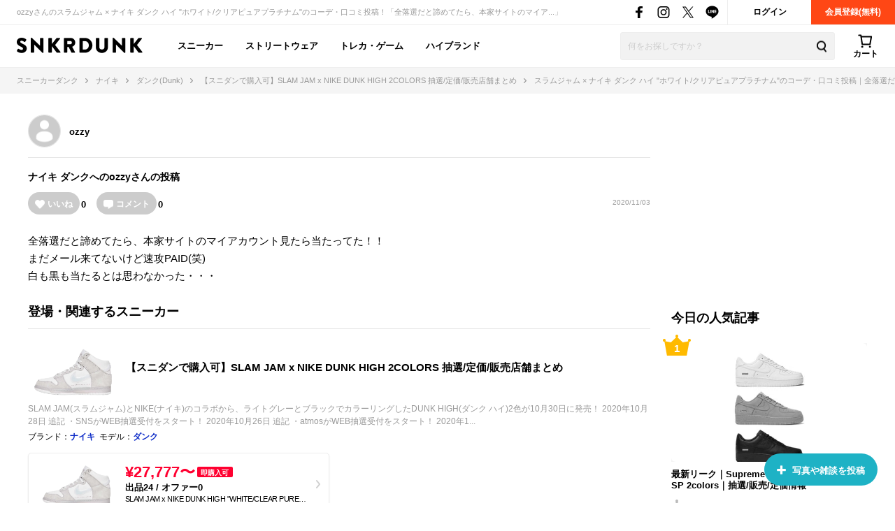

--- FILE ---
content_type: text/html; charset=utf-8
request_url: https://snkrdunk.com/post/229623/
body_size: 55504
content:




<!DOCTYPE html>

<html lang="ja">

<head>
	<meta charset="UTF-8">
	<meta name="viewport" content="initial-scale=1.0,minimum-scale=1.0,user-scalable=no">
	<title>スラムジャム × ナイキ ダンク ハイ &#34;ホワイト/クリアピュアプラチナム&#34;のサイズ感/履き心地/コーデ/評価(評判)のレビュー｜全落選だと諦めてたら...byozzy｜スニーカーダンク(スニダン)</title>
	<script type="application/ld+json">
		{
			"@context": "https://schema.org",
			"@graph": [
				{
					"@type": "Organization",
					"name": "SNKRDUNK",
					"alternateName": [
						"スニダン",
						"スニーカーダンク"
					],
					"url": "https://snkrdunk.com/",
					"logo": "https://cdn.snkrdunk.com/images/index/favicon.ico"
				},
				{
					"@type": "WebSite",
					"name": "SNKRDUNK",
					"url": "https://snkrdunk.com/"
				}
			]
		}
	</script>
	

	<script type="text/javascript">
		window.dataLayer = window.dataLayer || [];
	
	
	</script>

	
	<script>(function(w,d,s,l,i,p){w[l]=w[l]||[];w[l].push({'gtm.start':
	new Date().getTime(),event:'gtm.js'});var f=d.getElementsByTagName(s)[0],
	j=d.createElement(s),dl=l!='dataLayer'?'&l='+l:'';j.async=true;j.src=
	'https://www.googletagmanager.com/gtm.js?id='+i+dl+p;f.parentNode.insertBefore(j,f);
	})(window,document,'script','dataLayer','GTM-M333V5L', '');</script>
	


	
	<meta name="description" content="ozzyさんのスラムジャム × ナイキ ダンク ハイ &#34;ホワイト/クリアピュアプラチナム&#34;のコーデ・口コミ投稿！「全落選だと諦めてたら、本家サイトのマイア...」">
	<meta name="keywords" content="">
	<meta property="fb:app_id" content="175340102674327">
	<meta property="og:description" content="ozzyさんのスラムジャム × ナイキ ダンク ハイ &#34;ホワイト/クリアピュアプラチナム&#34;のコーデ・口コミ投稿！「全落選だと諦めてたら、本家サイトのマイア...」">
  
	  
	    <meta property="og:image" content="https://assets.snkrdunk.com/1fb137953e02a4a/img/common/og-image.png">
	  
	
	<meta property="og:title" content="スラムジャム × ナイキ ダンク ハイ &#34;ホワイト/クリアピュアプラチナム&#34;のサイズ感/履き心地/コーデ/評価(評判)のレビュー｜全落選だと諦めてたら...byozzy｜スニーカーダンク(スニダン)">
	<meta property="og:type" content="website">
	 <meta name="Googlebot-News" content="noindex, nofollow">
	<meta name="twitter:card" content="summary_large_image">
	<meta name="twitter:site" content="@snkrdunk_jp">
	<meta name="twitter:title" content="スラムジャム × ナイキ ダンク ハイ &#34;ホワイト/クリアピュアプラチナム&#34;のサイズ感/履き心地/コーデ/評価(評判)のレビュー｜全落選だと諦めてたら...byozzy｜スニーカーダンク(スニダン)">
	<meta name="twitter:description" content="ozzyさんのスラムジャム × ナイキ ダンク ハイ &#34;ホワイト/クリアピュアプラチナム&#34;のコーデ・口コミ投稿！「全落選だと諦めてたら、本家サイトのマイア...」">
	<meta name="snkrdunk:title" content="ozzyさんの投稿">
	
	
	
	
	
	
	
	
	
	
	
	
  
	  
	    <meta name="twitter:image" content="https://assets.snkrdunk.com/1fb137953e02a4a/img/common/og-image.png">
	  
	
	

	<link rel="canonical" href="https://snkrdunk.com/post/229623/"><link rel="icon" type="image/x-icon" href="https://assets.snkrdunk.com/1fb137953e02a4a/img/common/favicon.ico">
	<link rel="stylesheet" href="//maxcdn.bootstrapcdn.com/font-awesome/4.7.0/css/font-awesome.min.css">

	
	
	<link rel="stylesheet" href="https://assets.snkrdunk.com/1fb137953e02a4a/css/common/reset.css">
	<link rel="stylesheet" href="https://assets.snkrdunk.com/1fb137953e02a4a/css/common/common.css">
	<link rel="stylesheet" href="https://assets.snkrdunk.com/1fb137953e02a4a/css/common/parts.css">
  
	<link rel="stylesheet" href="https://assets.snkrdunk.com/1fb137953e02a4a/css/pc/common/wrap.css">
	<link rel="stylesheet" href="https://assets.snkrdunk.com/1fb137953e02a4a/css/pc/common/button.css">
	<link rel="stylesheet" href="https://assets.snkrdunk.com/1fb137953e02a4a/css/pc/common/form.css">
	<link rel="stylesheet" href="https://assets.snkrdunk.com/1fb137953e02a4a/css/pc/common/label.css">
	<link rel="stylesheet" href="https://assets.snkrdunk.com/1fb137953e02a4a/css/pc/common/pager.css">
	<link rel="stylesheet" href="https://assets.snkrdunk.com/1fb137953e02a4a/css/pc/common/title.css">
	<link rel="stylesheet" href="https://assets.snkrdunk.com/1fb137953e02a4a/css/pc/common/tag.css">
	<link rel="stylesheet" href="https://assets.snkrdunk.com/1fb137953e02a4a/css/pc/components/plain.css">
	<link rel="stylesheet" href="https://assets.snkrdunk.com/1fb137953e02a4a/css/pc/common/text-list.css">
	<link rel="stylesheet" href="https://assets.snkrdunk.com/1fb137953e02a4a/css/pc/common/popup.css">
  
	<script type="text/javascript" src="https://ajax.googleapis.com/ajax/libs/jquery/1.12.4/jquery.min.js"></script>
  <script type="text/javascript" src="https://assets.snkrdunk.com/1fb137953e02a4a/js/common/toggle.js" defer></script>
  <script type="text/javascript" src="https://assets.snkrdunk.com/1fb137953e02a4a/js/common/scroll-recommend.js" defer></script>
  <script type="text/javascript" src="https://assets.snkrdunk.com/1fb137953e02a4a/js/common/textarea.js" defer></script>
	<script src="https://assets.snkrdunk.com/1fb137953e02a4a/js/common/img-onerror.js" defer></script>
	
	<script src="https://assets.snkrdunk.com/1fb137953e02a4a/js/common/axios.min.js" defer></script>
	<script src="https://assets.snkrdunk.com/1fb137953e02a4a/js/vendor/lazysizes.min.js" defer></script>
	
	
	<link rel="stylesheet" href="https://assets.snkrdunk.com/1fb137953e02a4a/css/pc/components/header.css">
	<link rel="stylesheet" href="https://assets.snkrdunk.com/1fb137953e02a4a/css/pc/page/search.css">
	<link rel="stylesheet" href="https://assets.snkrdunk.com/1fb137953e02a4a/js/vue3/styles/vue_pc_header.css">

	
	<link rel="stylesheet" href="https://assets.snkrdunk.com/1fb137953e02a4a/css/pc/components/breadcrumb.css">

	
	<link rel="stylesheet" href="https://assets.snkrdunk.com/1fb137953e02a4a/css/pc/components/side.css">

	
<link rel="stylesheet" href="https://assets.snkrdunk.com/1fb137953e02a4a/css/pc/components/footer.css">
<link rel="stylesheet" href="https://assets.snkrdunk.com/1fb137953e02a4a/js/vue3/styles/vue_pc_footer.css">
<link rel="stylesheet" href="https://assets.snkrdunk.com/1fb137953e02a4a/js/vue3/styles/vue_channel_talk.css">

  <link rel="stylesheet" href="https://assets.snkrdunk.com/1fb137953e02a4a/css/pc/page/posts.css">
	<link rel="stylesheet" href="https://assets.snkrdunk.com/1fb137953e02a4a/css/pc/components/post-list.css">
		<link rel="stylesheet" href="https://assets.snkrdunk.com/1fb137953e02a4a/js/vue3/styles/vue_pc_post_detail.css">


</head>
<body>
	


<noscript><iframe src="https://www.googletagmanager.com/ns.html?id=GTM-M333V5L"
height="0" width="0" style="display:none;visibility:hidden"></iframe></noscript>



	
	<div id="fb-root"></div>
	<script>
		(function(d, s, id) {
			var js, fjs = d.getElementsByTagName(s)[0];
			if (d.getElementById(id)) return;
			js = d.createElement(s); js.id = id;
			js.src = "//connect.facebook.net/ja_JP/sdk.js#xfbml=1&version=v2.8&appId=";
			fjs.parentNode.insertBefore(js, fjs);
		}(document, 'script', 'facebook-jssdk'));
	</script>

	




<header id="header">
	<div class="header-first-wrapper clearfix"><p class="description text">ozzyさんのスラムジャム × ナイキ ダンク ハイ &#34;ホワイト/クリアピュアプラチナム&#34;のコーデ・口コミ投稿！「全落選だと諦めてたら、本家サイトのマイア...」</p>
<div class="btn-box clearfix"><a href="/accounts/login/" class="btn login-btn opacity-link">ログイン</a>
	<a href="/accounts/signup/" class="btn registration-btn opacity-link">会員登録(無料)</a></div>

		
<div class="sns-box">
	<a href="https://www.facebook.com/snkrdunk/" target="_blank" class="sns-btn opacity-link">
		<img class="lazyload" src="[data-uri]" data-src="https://assets.snkrdunk.com/1fb137953e02a4a/img/common/global-header/header-icon-sns-facebook.png" alt="スニーカーダンク公式フェイスブック">
	</a>
	<a href="https://www.instagram.com/snkrdunk_jp/" target="_blank" class="sns-btn opacity-link">
		<img class="lazyload" src="[data-uri]" data-src="https://assets.snkrdunk.com/1fb137953e02a4a/img/common/global-header/header-icon-sns-instagram.png" alt="スニーカーダンク公式インスタグラム">
	</a>
	<a href="https://twitter.com/snkrdunk_jp" target="_blank" class="sns-btn opacity-link">
		<img class="lazyload" src="[data-uri]" data-src="https://assets.snkrdunk.com/1fb137953e02a4a/img/common/global-header/header-icon-sns-twitter.png" alt="スニーカーダンク公式エックス">
	</a>
	<a href="https://line.me/R/ti/p/%40gya6708a" target="_blank" class="sns-btn opacity-link">
		<img class="lazyload" src="[data-uri]" data-src="https://assets.snkrdunk.com/1fb137953e02a4a/img/common/global-header/header-icon-sns-line.png" alt="スニーカーダンク公式ライン">
	</a>
</div>

	</div>
	<div class="header-second-wrapper clearfix">
		
<div class="header-logo">
	<a href="/" id="logo" class="opacity-link">
		<img class="lazyload" src="[data-uri]" data-src="https://assets.snkrdunk.com/1fb137953e02a4a/img/common/global-header/header-logo-snkrdunk.png" alt="スニーカーダンク(SNKRDUNK)">
	</a>
</div>

		
<div id="cart">
	<cart></cart>
</div>
<script type="module" src="https://assets.snkrdunk.com/1fb137953e02a4a/js/vue3/vue_pc_header.js" defer></script>

		
<div class="search-box">
	<form action="/search" method="get" class="search-box-form">
		<input name="keywords" class="input-search" type="text" placeholder="何をお探しですか？" autocomplete="off" value="">
		<button type="reset" name="search-del" class="search-del"><span class="icon-del">削除する</span></button>
		<button class="button-search opacity-link" type="submit">
			<img class="lazyload" src="[data-uri]" data-src="https://assets.snkrdunk.com/1fb137953e02a4a/img/common/global-header/header-icon-search.png" alt="検索">
		</button>
	</form>
</div>

		
<nav id="gnav-pc">
	<ul>
		<li class="gnav-pc-item">
		<a href="/departments/sneaker">スニーカー</a>
		</li>
		<li class="gnav-pc-item">
		<a href="/departments/apparel">ストリートウェア</a>
		</li>
		<li class="gnav-pc-item">
		<a href="/departments/hobby">トレカ・ゲーム</a>
		</li>
		<li class="gnav-pc-item">
		<a href="/departments/luxury">ハイブランド</a>
		</li>
	</ul>
</nav>

	</div>
</header>


<div class="breadcrumb breadcrumb-top">
	<ol itemscope itemtype="http://schema.org/BreadcrumbList">
		
		
			<li itemprop="itemListElement" itemscope itemtype="http://schema.org/ListItem">
				<a href="/" itemprop="item" class="opacity-link"><span itemprop="name">スニーカーダンク</span></a>
				<meta itemprop="position" content="1" />
			</li>
		
		
			<li itemprop="itemListElement" itemscope itemtype="http://schema.org/ListItem">
				<a href="/brands/nike/" itemprop="item" class="opacity-link"><span itemprop="name">ナイキ</span></a>
				<meta itemprop="position" content="2" />
			</li>
		
		
			<li itemprop="itemListElement" itemscope itemtype="http://schema.org/ListItem">
				<a href="/models/dunk/" itemprop="item" class="opacity-link"><span itemprop="name">ダンク(Dunk)</span></a>
				<meta itemprop="position" content="3" />
			</li>
		
		
			<li itemprop="itemListElement" itemscope itemtype="http://schema.org/ListItem">
				<a href="/articles/9857/" itemprop="item" class="opacity-link"><span itemprop="name">【スニダンで購入可】SLAM JAM x NIKE DUNK HIGH 2COLORS 抽選/定価/販売店舗まとめ</span></a>
				<meta itemprop="position" content="4" />
			</li>
		
		
			<li itemprop="itemListElement" itemscope itemtype="http://schema.org/ListItem">
				<span itemprop="name">スラムジャム × ナイキ ダンク ハイ &#34;ホワイト/クリアピュアプラチナム&#34;のコーデ・口コミ投稿｜全落選だと諦めてたら...byozzy</span>
				<meta itemprop="position" content="5" />
			</li>
		</ol>
</div>



  


<div id="content" class="mt-30 mb-40 post-detail">
	<div class="wrap-1200 clearfix">
		
		<div id="content-main" class="posts">
			<div class="user-box">
			<div class="user-icon-box">
					<div class="user-icon">
						<a href="/account/197132/posts/" class="opacity-link">
						  <img src="https://assets.snkrdunk.com/1fb137953e02a4a/img/common/default-profile-icon.png" alt="ユーザーアイコン">
						</a>
					</div>
			</div>
				<div class="user-profile">
		  		<p class="user-name">
		  			<a href="/account/197132/posts/">
		  			ozzy
		  			</a>
		  		</p>
					
			</div>
		  </div>

			<div class="post-data clearfix">
				
				<h1 class="title" itemprop="headline"><a href="/brands/nike/">ナイキ</a> <a href="/models/dunk/">ダンク</a>へのozzyさんの投稿</h1>
				
				<post-reaction-area ref="reactionArea" get-reaction-status-url="/v1/posts/229623/reaction"></post-reaction-area>
			<p class="post-num">2020/11/03</p>
		  </div>


		  <div class="sentence">
			<p class="text">
					全落選だと諦めてたら、本家サイトのマイアカウント見たら当たってた！！<br>まだメール来てないけど速攻PAID(笑)<br>白も黒も当たるとは思わなかった・・・
			</p>
				
				
				
		  </div>
		  
			
			
			
			
		  <div class="post-link-sneaker-wrapper">
				<h2 class="post-link-sneaker-title">登場・関連するスニーカー</h2>
				
				
				
				
				
				<div class="post-link-sneaker-box">
					<div class="post-link-sneaker">
						<a href="/articles/9857/?slide=right" class="img-box opacity-link">
							<div class="inner">
								<img src="https://cdn.snkrdunk.com/upload_bg_removed/20200929091917-0.webp" alt="スラムジャム × ナイキ ダンク ハイ &#34;ホワイト/クリアピュアプラチナム&#34;">
							</div>
						</a>
						<div class="text-box">
							<a href="/articles/9857/?slide=right" class="inner opacity-link">
								
								【スニダンで購入可】SLAM JAM x NIKE DUNK HIGH 2COLORS 抽選/定価/販売店舗まとめ
								
							</a>
						</div>
					</div>
					<div class="detail-box">
						<a href="/articles/9857/?slide=right" class="detail-text">
							SLAM JAM(スラムジャム)とNIKE(ナイキ)のコラボから、ライトグレーとブラックでカラーリングしたDUNK HIGH(ダンク ハイ)2色が10月30日に発売！ 2020年10月28日 追記 ・SNSがWEB抽選受付をスタート！ 2020年10月26日 追記 ・atmosがWEB抽選受付をスタート！ 2020年1...
						</a>
						
						<p class="brands-list">ブランド：<a href="/brands/nike/" class="opacity-link">ナイキ</a></p>
						<p class="brands-list">モデル：<a href="/models/dunk/" class="opacity-link">ダンク</a></p>
						
						
					</div>

					
					
					
					<a href="/products/DA1639-100?slide=right" class="product-buy-card opacity-link">
						<div class="product-img-box">
							<img class="lazyload" src="[data-uri]" data-src="https://cdn.snkrdunk.com/upload_bg_removed/20200929091917-0.webp?size=l" alt="スラムジャム × ナイキ ダンク ハイ &#34;ホワイト/クリアピュアプラチナム&#34;">
						</div>
						<div class="product-description">
							
							<p class="price">¥27,777〜<span>即購入可</span></p>
							
							<p class="sell-num">出品24 / オファー0</p>
							<p class="name">SLAM JAM x NIKE DUNK HIGH &#34;WHITE/CLEAR PURE PLATINUM&#34;</p>
						</div>
					</a>
					
					
					
					
					<a href="/products/DA1639-101?slide=right" class="product-buy-card opacity-link">
						<div class="product-img-box">
							<img class="lazyload" src="[data-uri]" data-src="https://cdn.snkrdunk.com/upload_bg_removed/20201020090159-0.webp?size=l" alt="スラムジャム × ナイキ ダンク ハイ &#34;ホワイト/クリアブラック&#34;">
						</div>
						<div class="product-description">
							
							<p class="price">¥18,000〜<span>即購入可</span></p>
							
							<p class="sell-num">出品49 / オファー2</p>
							<p class="name">SLAM JAM x NIKE DUNK HIGH &#34;WHITE/CLEAR BLACK&#34;</p>
						</div>
					</a>
					
					
				</div>

				
				
				
		  </div>
			

			<post-comment
				get-comment-url="/v1/posts/229623/comments"
				post-comment-url="/v1/posts/229623/comment/create"
				:is-sms-confirmed="false"
				:has-sms-pin-code="false"
			></post-comment>

			
			<google-adsense
				data-ad-client="ca-pub-9254201174942770"
				data-ad-slot="8657023174"
				data-ad-format="horizontal"
				data-full-width-responsive="yes"
				ins-class="mt-50"
			></google-adsense>

			
			<h2 class="content-title-type-1">関連する投稿</h2>
			<div class="article-post-list-wrapper">
				<post-list title="" post-path="/v1/articles/9857/posts" v-bind:per-page-props="20" v-bind:disable-load-next-contents="true" v-bind:except-post-id-props="229623"></post-list>
				
				<a href="/articles/9857/posts/?slide=right" class="posts-more-button opacity-link">
					みんなの投稿をもっと見る
				</a>
				
			</div>
			

			<h2 class="content-title-type-1">ozzyさんの人気の投稿</h2>
			<div class="article-post-list-wrapper">
				<post-list title="" post-path="/v1/profiles/197132/popular-posts" v-bind:per-page-props="5" v-bind:disable-load-next-contents="true" v-bind:except-post-id-props="229623"></post-list>
				<a href="/account/197132/posts/?slide=right" class="posts-more-button opacity-link">
					投稿をもっと見る
				</a>
			</div>

			
			
			<h2 class="content-title-type-1">SLAM JAM x NIKE DUNK HIGH &#34;WHITE/CLEAR PURE PLATINUM&#34;の商品情報</h2>
			<div class="product-content-wrapper">
				<table class="product-detail-info-table">
					<tbody>
						
						<tr>
							<th>ブランド</th>
							<td><a href="/brands/nike/" class="opacity-link">ナイキ(NIKE)</a></td>
						</tr>
						<tr>
							<th>モデル</th>
							<td><a href="/models/dunk/" class="opacity-link">ダンク(Dunk)</a></td>
						</tr>
						
						
						
						<tr>
							<th>発売日</th>
							<td>2020年10月30日</td>
						</tr>
						
						
						<tr>
							<th>スタイルコード</th>
							<td>DA1639-100</td>
						</tr>
					</tbody>
				</table>
			</div>
			
		</div>
		
		<div id="content-side-right">
			
			<google-adsense
				data-ad-client="ca-pub-9254201174942770"
				data-ad-slot="3521026815"
				data-ad-format="rectangle"
				data-full-width-responsive="yes"
				ins-class="mb-30"
			></google-adsense>

			
	

<h2 class="side-title-type-1">今日の人気記事</h2>

<ul class="side-sneaker-ranking">
	
	
	<li class="big-list">
		<a href="/articles/31262/" class="img-box num-icon num-label num-1 opacity-link">
			<div class="inner">
				<img class="lazyload" src="https://assets.snkrdunk.com/1fb137953e02a4a/img/common/loading.png" data-src="https://cdn.snkrdunk.com/uploads/media/20260127022615-0.jpeg?size=m">
			</div>
		</a>
		<a href="/articles/31262/" class="title opacity-link">
			最新リーク｜Supreme × Nike Air Force 1 Low SP 2colors｜抽選/販売/定価情報
		</a>
	</li>
	
	<li class="big-list">
		<a href="/articles/28044/" class="img-box num-icon num-label num-2 opacity-link">
			<div class="inner">
				<img class="lazyload" src="https://assets.snkrdunk.com/1fb137953e02a4a/img/common/loading.png" data-src="https://cdn.snkrdunk.com/uploads/media/20260129012311-1.jpeg?size=m">
			</div>
		</a>
		<a href="/articles/28044/" class="title opacity-link">
			最新リーク｜Fragment × UNION × Nike Air Jordan 1 High OG &#34;Varsity Red/Sport Royal&#34;｜抽選/販売/定価情報
		</a>
	</li>
	
	<li class="big-list">
		<a href="/articles/30745/" class="img-box num-icon num-label num-3 opacity-link">
			<div class="inner">
				<img class="lazyload" src="https://assets.snkrdunk.com/1fb137953e02a4a/img/common/loading.png" data-src="https://cdn.snkrdunk.com/uploads/media/20251130061313-3.jpeg?size=m">
			</div>
		</a>
		<a href="/articles/30745/" class="title opacity-link">
			最新リーク｜Nike Air Jordan 1 Retro High OG &#34;Cool Grey&#34;｜抽選/販売/定価情報
		</a>
	</li>
	
	<li class="small-list left">
		<a href="/articles/31307/" class="img-box num-icon num-label num-4 opacity-link">
			<div class="inner">
				<img class="lazyload" src="https://assets.snkrdunk.com/1fb137953e02a4a/img/common/loading.png" data-src="https://cdn.snkrdunk.com/uploads/media/20260130032646-0.jpeg?size=m">
			</div>
		</a>
		<a href="/articles/31307/" class="title opacity-link">
			Supreme 26SS コレクションの一部スケジュールが公開！
		</a>
	</li>
	
	<li class="small-list">
		<a href="/articles/28651/" class="img-box num-icon num-label num-5 opacity-link">
			<div class="inner">
				<img class="lazyload" src="https://assets.snkrdunk.com/1fb137953e02a4a/img/common/loading.png" data-src="https://cdn.snkrdunk.com/uploads/media/20260109011909-0.jpeg?size=m">
			</div>
		</a>
		<a href="/articles/28651/" class="title opacity-link">
			2/5・2/7発売｜Nike SB Air Max 95 &#34;Black/Cacao Wow&#34;｜抽選/販売/定価情報
		</a>
	</li>
	
	<li class="small-list left">
		<a href="/articles/31324/" class="img-box num-icon num-label num-6 opacity-link">
			<div class="inner">
				<img class="lazyload" src="https://assets.snkrdunk.com/1fb137953e02a4a/img/common/loading.png" data-src="https://cdn.snkrdunk.com/uploads/media/20260131042707-3.png?size=m">
			</div>
		</a>
		<a href="/articles/31324/" class="title opacity-link">
			最新リーク｜A Ma Maniere × Nike V5 RNR &#34;Light Carbon&#34;｜抽選/販売/定価情報
		</a>
	</li>
	
	<li class="small-list">
		<a href="/articles/15950/" class="img-box num-icon num-label num-7 opacity-link">
			<div class="inner">
				<img class="lazyload" src="https://assets.snkrdunk.com/1fb137953e02a4a/img/common/loading.png" data-src="https://cdn.snkrdunk.com/uploads/media/20251222061410-0.jpeg?size=m">
			</div>
		</a>
		<a href="/articles/15950/" class="title opacity-link">
			【ポケカ】2026年の新弾発売スケジュールまとめ
		</a>
	</li>
	
	<li class="small-list left">
		<a href="/articles/16848/" class="img-box num-icon num-label num-8 opacity-link">
			<div class="inner">
				<img class="lazyload" src="https://assets.snkrdunk.com/1fb137953e02a4a/img/common/loading.png" data-src="https://cdn.snkrdunk.com/uploads/media/20260131073326-0.jpeg?size=m">
			</div>
		</a>
		<a href="/articles/16848/" class="title opacity-link">
			【ワンピースカード】高額・当たりカードランキング｜2026年最新
		</a>
	</li>
	
	<li class="small-list">
		<a href="/articles/31329/" class="img-box num-icon num-label num-9 opacity-link">
			<div class="inner">
				<img class="lazyload" src="https://assets.snkrdunk.com/1fb137953e02a4a/img/common/loading.png" data-src="https://cdn.snkrdunk.com/uploads/media/20260131091239-0.png?size=m">
			</div>
		</a>
		<a href="/articles/31329/" class="title opacity-link">
			Dickies® ×『機動戦士ガンダム』 のタッグが実現。ガンダムの世界観を落とし込んだワークウェアコレクションが2/7発売
		</a>
	</li></ul>

	
<h2 class="side-title-type-1 mt-30 mb-10">新着記事</h2>
<ul class="article-list-1-line-box">
	
	<li class="article-list-1-line">
		<div class="img-box">
			<a href="/articles/31329/" class="clearfix opacity-link">
				<img class="lazyload" src="https://assets.snkrdunk.com/1fb137953e02a4a/img/common/loading.png" data-src="https://cdn.snkrdunk.com/uploads/media/20260131091239-0.png?size=l">
			</a>
		</div>
		<a href="/articles/31329/" class="text-box opacity-link">
			<p class="title">
				Dickies® ×『機動戦士ガンダム』 のタッグが実現。ガンダムの世界観を落とし込んだワークウェアコレクションが2/7発売
			</p>
			<p class="detail-text">
				Dickies® ×『機動戦士ガンダム』collection(ディッキーズ ×『機動戦士ガンダム』 コレクション)が2026年2月7日発売！

 目次 

			</p>
		</a>
	</li>
	
	<li class="article-list-1-line">
		<div class="img-box">
			<a href="/articles/31328/" class="clearfix opacity-link">
				<img class="lazyload" src="https://assets.snkrdunk.com/1fb137953e02a4a/img/common/loading.png" data-src="https://cdn.snkrdunk.com/uploads/media/20260131082003-2.png?size=l">
			</a>
		</div>
		<a href="/articles/31328/" class="text-box opacity-link">
			<p class="title">
				New Era® × 新日本プロレスの最新コラボ。エル・デスペラード＆BULLET CLUBにフォーカスしたコレクションが2/5登場
			</p>
			<p class="detail-text">
				New Era® × 新日本プロレス collection(ニューエラ × 新日本プロレス コレクション)が2026年2月5日発売！

 目次 
 
 
			</p>
		</a>
	</li>
	
	<li class="article-list-1-line">
		<div class="img-box">
			<a href="/articles/16848/" class="clearfix opacity-link">
				<img class="lazyload" src="https://assets.snkrdunk.com/1fb137953e02a4a/img/common/loading.png" data-src="https://cdn.snkrdunk.com/uploads/media/20260131073326-0.jpeg?size=l">
			</a>
		</div>
		<a href="/articles/16848/" class="text-box opacity-link">
			<p class="title">
				【ワンピースカード】高額・当たりカードランキング｜2026年最新
			</p>
			<p class="detail-text">
				スニダンの取引価格やショップの買取価格、販売相場を参考に、『ワンピースカードゲーム』(ワンピカード)の高額カードをランキング形式で紹介。

 全カードをはじ
			</p>
		</a>
	</li>
	
	<li class="article-list-1-line">
		<div class="img-box">
			<a href="/articles/31327/" class="clearfix opacity-link">
				<img class="lazyload" src="https://assets.snkrdunk.com/1fb137953e02a4a/img/common/loading.png" data-src="https://cdn.snkrdunk.com/uploads/media/20260131062234-9.png?size=l">
			</a>
		</div>
		<a href="/articles/31327/" class="text-box opacity-link">
			<p class="title">
				​​2/19発売｜Nike Air Max 95 Big Bubble &#34;Hong Kong&#34;｜抽選/販売/定価情報
			</p>
			<p class="detail-text">
				Nike Air Max 95 Big Bubble &#34;Hong Kong&#34;(ナイキ エアマックス95 ビッグバブル &#34;香港&#34;)が2026年2月19日発売！

			</p>
		</a>
	</li>
	
	<li class="article-list-1-line">
		<div class="img-box">
			<a href="/articles/31326/" class="clearfix opacity-link">
				<img class="lazyload" src="https://assets.snkrdunk.com/1fb137953e02a4a/img/common/loading.png" data-src="https://cdn.snkrdunk.com/uploads/media/20260131054237-0.png?size=l">
			</a>
		</div>
		<a href="/articles/31326/" class="text-box opacity-link">
			<p class="title">
				2/11発売｜Nike Air Max Goadome Low SP 2colors｜抽選/販売/定価情報
			</p>
			<p class="detail-text">
				Nike Air Max Goadome Low SP 2colors(ナイキ エアマックス ゴアドーム ロー 2カラー)が2026年2月11日発売！

 
			</p>
		</a>
	</li>
	
	<li class="article-list-1-line">
		<div class="img-box">
			<a href="/articles/31325/" class="clearfix opacity-link">
				<img class="lazyload" src="https://assets.snkrdunk.com/1fb137953e02a4a/img/common/loading.png" data-src="https://cdn.snkrdunk.com/uploads/media/20260131050036-0.png?size=l">
			</a>
		</div>
		<a href="/articles/31325/" class="text-box opacity-link">
			<p class="title">
				2/6発売｜Nike Women&#39;s Air Max Muse &#34;Oatmeal&#34;｜抽選/販売/定価情報
			</p>
			<p class="detail-text">
				Nike Women&#39;s Air Max Muse &#34;Oatmeal&#34;(ナイキ ウィメンズ エアマックス ミューズ &#34;オートミール&#34;)が2026年2月6日発売！
			</p>
		</a>
	</li>
	
	<li class="article-list-1-line">
		<div class="img-box">
			<a href="/articles/31324/" class="clearfix opacity-link">
				<img class="lazyload" src="https://assets.snkrdunk.com/1fb137953e02a4a/img/common/loading.png" data-src="https://cdn.snkrdunk.com/uploads/media/20260131042707-3.png?size=l">
			</a>
		</div>
		<a href="/articles/31324/" class="text-box opacity-link">
			<p class="title">
				最新リーク｜A Ma Maniere × Nike V5 RNR &#34;Light Carbon&#34;｜抽選/販売/定価情報
			</p>
			<p class="detail-text">
				A Ma Maniere × Nike V5 RNR &#34;Light Carbon&#34;(ア・マ・マニエール × ナイキ V5 ランナー &#34;ライトカーボン&#34;)が海外2
			</p>
		</a>
	</li>
	
	<li class="article-list-1-line">
		<div class="img-box">
			<a href="/articles/31323/" class="clearfix opacity-link">
				<img class="lazyload" src="https://assets.snkrdunk.com/1fb137953e02a4a/img/common/loading.png" data-src="https://cdn.snkrdunk.com/uploads/media/20260131035555-8.png?size=l">
			</a>
		</div>
		<a href="/articles/31323/" class="text-box opacity-link">
			<p class="title">
				2/5発売｜Nike GT Future &#34;Copper Egg&#34; (FZ5591-900/FZ5590-900)｜抽選/販売/定価情報
			</p>
			<p class="detail-text">
				Nike GT Future &#34;Copper Egg&#34; (FZ5591-900/FZ5590-900)(ナイキ GT フューチャー &#34;コッパーエッグ&#34; (FZ5
			</p>
		</a>
	</li>
	
	<li class="article-list-1-line">
		<div class="img-box">
			<a href="/articles/31132/" class="clearfix opacity-link">
				<img class="lazyload" src="https://assets.snkrdunk.com/1fb137953e02a4a/img/common/loading.png" data-src="https://cdn.snkrdunk.com/uploads/media/20260131040503-0.jpeg?size=l">
			</a>
		</div>
		<a href="/articles/31132/" class="text-box opacity-link">
			<p class="title">
				【ワンピースカード】EGGHEAD CRISIS(エッグヘッドクライシス)の当たりランキング/買取相場/封入率/値段まとめ
			</p>
			<p class="detail-text">
				『ワンピースカード』(ワンピカード)より、「EGGHEAD CRISIS」の収録カードをはじめ、当たりランキングや買取価格情報、封入割合、販売店舗などを紹介して
			</p>
		</a>
	</li>
	
	<li class="article-list-1-line">
		<div class="img-box">
			<a href="/articles/31322/" class="clearfix opacity-link">
				<img class="lazyload" src="https://assets.snkrdunk.com/1fb137953e02a4a/img/common/loading.png" data-src="https://cdn.snkrdunk.com/uploads/media/20260131005119-4.png?size=l">
			</a>
		</div>
		<a href="/articles/31322/" class="text-box opacity-link">
			<p class="title">
				最新リーク｜Nike Air Force 1 Low Retro Premium &#34;LA All-Star&#34;｜抽選/販売/定価情報
			</p>
			<p class="detail-text">
				Nike Air Force 1 Low Retro Premium &#34;LA All-Star&#34;(ナイキ エアフォース1 ロー レトロ プレミアム &#34;LA オー
			</p>
		</a>
	</li>
	
</ul>

	


			
			<google-adsense
				data-ad-client="ca-pub-9254201174942770"
				data-ad-slot="4315573049"
				data-ad-format="vertical"
				data-full-width-responsive="yes"
				ins-class="mt-30"
			></google-adsense>
		</div>
	</div>

	<post-button></post-button>
</div>

<footer id="footer">
	<div>
		
		<div class="other-list">
			<p class="content-title">SNKRDUNKについて</p>
			<ul>
				<li><a href="https://soda-inc.jp/snkrdunklab" class="opacity-link" target="_blank" rel="noopener noreferrer">スニダン鑑定研究所</a></li>
				<li><a href="https://help.snkrdunk-guide.com/ja/articles/%E5%81%BD%E9%80%A0%E5%93%81%E6%92%B2%E6%BB%85%E3%81%B8%E3%81%AE%E5%8F%96%E3%82%8A%E7%B5%84%E3%81%BF-50a5b185?slide=modal" class="opacity-link" target="_blank" rel="noopener noreferrer">偽造品撲滅への取り組み</a></li>
				<li><a href="/guide/snkrdunk-base" class="opacity-link">スニダンベースについて</a></li>
				<li><a href="/store" class="opacity-link">スニダン店舗一覧</a></li>
				<li><a href="/information/267/" class="opacity-link">スニダンBiz｜法人販売/購入プラン</a></li>
				<li><a href="https://soda-inc.jp/news" class="opacity-link" target="_blank" rel="noopener noreferrer">プレスリリース</a></li>
				<li><a href="https://help.snkrdunk-guide.com/ja/articles/-bb605014?slide=modal" class="opacity-link" target="_blank" rel="noopener noreferrer">特定商取引に関する表記・古物営業法に基づく表記</a></li>
				<li><a href="/cookie-policy" class="opacity-link">外部送信ポリシー</a></li>
				<li><a href="/privacy/" class="opacity-link">プライバシーポリシー</a></li>
				<li><a href="https://soda-inc.jp/" class="opacity-link" target="_blank" rel="noopener noreferrer">会社概要</a></li>
				<li><a href="https://recruit.soda-inc.jp/" class="opacity-link" target="_blank" rel="noopener noreferrer">採用情報</a></li>
			</ul>
		</div>

		
		<div class="other-list">
			<p class="content-title">スニダンご利用ガイド</p>
			<ul>
				<li><a href="/guide/order/" class="opacity-link">はじめての方へ</a></li>
				<li><a href="/guide/authentic/" class="opacity-link">真贋鑑定について</a></li>
				<li><a href="/guide/rank/" class="opacity-link">ランク制度について</a></li>
				<li><a href="/information/278/" class="opacity-link">ポイント交換・利用について</a></li>
				<li><a href="/guide/buy-options" class="opacity-link">購入オプションについて</a></li>
				<li><a href="/information/265/" class="opacity-link">持ち込みサービスDROPについて</a></li>
				<li><a href="https://help.snkrdunk-guide.com/ja" class="opacity-link" target="_blank" rel="noopener noreferrer">よくある質問</a></li>
				<li><a href="/guide/community" class="opacity-link">コミュニティガイドライン</a></li>
				<li><a href="https://help.snkrdunk-guide.com/ja/articles/%E5%85%A8%E9%A1%8D%E8%A3%9C%E5%84%9F%E3%81%AB%E3%81%A4%E3%81%84%E3%81%A6-50acaf92" class="opacity-link" target="_blank" rel="noopener noreferrer">全額補償について</a></li>
				<li><a href="/information/" class="opacity-link">運営からのお知らせ</a></li>
				<li><a href="/terms/" class="opacity-link">利用規約</a></li>
				<li><a href="/buy-option-terms" class="opacity-link">購入オプション利用規約</a></li>
				<li><a href="/yahoo-auction-terms" class="opacity-link">Yahoo!オークション掲載特約</a></li>
				<li><a href="#" onclick="ChannelIO('showMessenger')">お問い合わせ</a></li>
			</ul>
		</div>

		
		<div class="other-list">
			<p class="content-title">商品をお探しの方へ</p>
			<ul>
				<li><a href="/calendars/" class="opacity-link">スニーカー人気・発売日カレンダー</a></li>
				<li><a href="/products?type=hottest" class="opacity-link">スニーカーの人気商品一覧</a></li>
				<li><a href="/apparels?type=hottest&department=apparel" class="opacity-link">アパレルの人気商品一覧</a></li>
				<li><a href="/apparels?type=hottest&department=hobby" class="opacity-link">ホビーの人気商品一覧</a></li>
				<li><a href="/apparels?type=hottest&department=luxury" class="opacity-link">ハイブランドの人気商品一覧</a></li>
				<li><a href="/brands/pokemon/" class="opacity-link">ポケモンカードゲームの人気商品一覧</a></li>
				<li><a href="/brands/nike/" class="opacity-link">ナイキの人気商品一覧</a></li>
				<li><a href="/brands/air-jordan/" class="opacity-link">エアジョーダンの人気商品一覧</a></li>
				<li><a href="/brands/supreme/" class="opacity-link">シュプリームの人気商品一覧</a></li>
				<li><a href="/brands/newbalance/" class="opacity-link">ニューバランスの人気商品一覧</a></li>
				<li><a href="/brands/adidas/" class="opacity-link">アディダスの人気商品一覧</a></li>
				<li><a href="/brands/chrome-hearts/" class="opacity-link">クロムハーツの人気商品一覧</a></li>
				<li><a href="/brands/pop-mart/" class="opacity-link">ポップマート(ラブブ)の人気商品一覧</a></li>
				<li><a href="/keywords" class="opacity-link">人気のキーワード一覧</a></li>
			</ul>
		</div>

		
		<div class="other-list">
			<p class="content-title">おすすめコンテンツ</p>
			<ul>
				<li><a href="/articles/16125/" class="opacity-link">【人気ブランド】注目のストリートブランド35選</a></li>
				<li><a href="/articles/30520/" class="opacity-link">【ポケカ新弾】ムニキスゼロの当たりカード情報</a></li>
				<li><a href="/articles/31132/" class="opacity-link">【ワンピ新弾】エッグヘッドクライシスの当たりカード情報</a></li>
				<li><a href="/articles?perPage=25&page=1&department=sneaker" class="opacity-link">すべての記事一覧</a></li>
			</ul>
		</div>

		<ul class="sns-box">
			<li><a href="https://line.me/R/ti/p/%40gya6708a" target="_blank" class="opacity-link">
					<img class="lazyload" src="[data-uri]"
						data-src="https://assets.snkrdunk.com/1fb137953e02a4a/img/common/global-footer/footer-icon-sns-line.png" alt="スニーカーダンク公式ライン">
				</a></li>
			<li><a href="https://twitter.com/snkrdunk_jp" target="_blank" class="opacity-link">
					<img class="lazyload" src="[data-uri]"
						data-src="https://assets.snkrdunk.com/1fb137953e02a4a/img/common/global-footer/footer-icon-sns-twitter.png" alt="スニーカーダンク公式エックス">
				</a></li>
			<li><a href="https://www.instagram.com/snkrdunk_jp/?hl=ja" target="_blank" class="opacity-link">
					<img class="lazyload" src="[data-uri]"
						data-src="https://assets.snkrdunk.com/1fb137953e02a4a/img/common/global-footer/footer-icon-sns-instagram.png" alt="スニーカーダンク公式インスタグラム">
				</a></li>
			<li><a href="https://facebook.com/snkrdunk" target="_blank" class="opacity-link">
					<img class="lazyload" src="[data-uri]"
						data-src="https://assets.snkrdunk.com/1fb137953e02a4a/img/common/global-footer/footer-icon-sns-facebook.png" alt="スニーカーダンク公式フェイスブック">
				</a></li>
			<li><a href="https://www.youtube.com/channel/UC_Wc3vOsUk6429EYTjAq4sw" target="_blank" class="opacity-link">
					<img class="lazyload" src="[data-uri]"
						data-src="https://assets.snkrdunk.com/1fb137953e02a4a/img/common/global-footer/footer-icon-sns-youtube.png" alt="スニーカーダンク公式YOUTUBEチャンネル">
				</a></li>
			<li><a href="https://www.tiktok.com/@snkrdunk" target="_blank" class="opacity-link">
					<img class="lazyload" src="[data-uri]"
						data-src="https://assets.snkrdunk.com/1fb137953e02a4a/img/common/global-footer/footer-icon-sns-tiktok.png" alt="スニーカーダンク公式Tiktok">
				</a></li>
		</ul>
		<a href="/" class="footer-logo opacity-link">
			<img class="lazyload" src="[data-uri]"
				data-src="https://assets.snkrdunk.com/1fb137953e02a4a/img/common/global-footer/footer-logo-snkrdunk.png" alt="スニーカーダンク">
		</a>
		<p class="footer-description">「スニーカーダンク」ナイキやアディダスなど人気スニーカーの新作・販売情報サイト</p>
		<p class="copy-text">鑑定つきスニーカーフリマアプリ<br>© SODA inc All
			Rights Reserved.</p>
	</div>
</footer>
<script type="module" src="https://assets.snkrdunk.com/1fb137953e02a4a/js/vue3/vue_pc_footer.js" defer></script>

<div id="channel-talk">
	<channel-talk-bot :user-id="0" plugin-key="5443cc6f-8911-4685-895c-babc3b174f01"></channel-talk-bot>
</div>
<script type="module" src="https://assets.snkrdunk.com/1fb137953e02a4a/js/vue3/vue_channel_talk.js" async></script>


	
		
		<script type="text/javascript" id="fb44363438ca">
			(function () {
				var merchantConfig = {
					csp: false
				};
				var sri = 'sha256-sHSyMKgzdd66A0ZhIBhJF3Hf85MGImt+vPKsiVc5dH0=';

				var siteId = "fb44363438ca";
		function t(t,e){for(var n=t.split(""),r=0;r<n.length;++r)n[r]=String.fromCharCode(n[r].charCodeAt(0)+e);return n.join("")}function e(e){return t(e,-_).replace(/%SN%/g,siteId)}function n(t){try{if("number"==typeof t&&window.location&&window.location.pathname){for(var e=window.location.pathname.split("/"),n=[],r=0;r<=Math.min(e.length-1,Math.abs(t));r++)n.push(e[r]);return n.join("/")||"/"}}catch(t){}return"/"}function r(){var t="no"+"op"+"fn",e="g"+"a",n="n"+"ame";return window[e]&&window[e][n]===t}function o(){return!(!navigator.brave||"function"!=typeof navigator.brave.isBrave)}function i(){return document.currentScript&&document.currentScript.src}function a(t){try{z.ex=t,r()&&-1===z.ex.indexOf($.uB)&&(z.ex+=$.uB),o()&&-1===z.ex.indexOf($.uBr)&&(z.ex+=$.uBr),i()&&-1===z.ex.indexOf($.nIL)&&(z.ex+=$.nIL),window.ftr__snp_cwc||(z.ex+=$.s),H(z)}catch(t){}}function c(t,e){function n(i){try{i.blockedURI===t&&i.disposition===o&&(e(),document.removeEventListener(r,n))}catch(t){document.removeEventListener(r,n)}}var r="securitypolicyviolation",o="enforce";document.addEventListener(r,n),setTimeout(function(){document.removeEventListener(r,n)},2*60*1e3)}function f(t,e,n,r){var o=!1;e&&(t=t.replace("%I%",encodeURIComponent(e))),t="https://"+t,c(t,function(){r(!0),o=!0});var i=document.createElement("script");i.onerror=function(){if(!o)try{r(!1),o=!0}catch(t){}},i.onload=n,i.type="text/javascript",i.id="ftr__script",i.async=!0,i.src=t,e&&(i.integrity=e,i.crossOrigin=!0);var a=document.getElementsByTagName("script")[0];a.parentNode.insertBefore(i,a)}function u(){nt($.uDF),setTimeout(l,B,$.uDF)}function s(t,e,n,r){var o=!1,i=new XMLHttpRequest;if(c("https:"+t,function(){n(new Error("CSP Violation"),!0),o=!0}),"//"===t.slice(0,2)&&(t="https:"+t),"withCredentials"in i)i.open("GET",t,!0);else{if("undefined"==typeof XDomainRequest)return;i=new XDomainRequest,i.open("GET",t)}Object.keys(r).forEach(function(t){i.setRequestHeader(t,r[t])}),i.onload=function(){"function"==typeof e&&e(i)},i.onerror=function(t){if("function"==typeof n&&!o)try{n(t,!1),o=!0}catch(t){}},i.onprogress=function(){},i.ontimeout=function(){"function"==typeof n&&n("tim"+"eo"+"ut",!1)},setTimeout(function(){i.send()},0)}function d(t,siteId,e){function n(t){var e=t.toString(16);return e.length%2?"0"+e:e}function r(t){if(t<=0)return"";for(var e="0123456789abcdef",n="",r=0;r<t;r++)n+=e[Math.floor(Math.random()*e.length)];return n}function o(t){for(var e="",r=0;r<t.length;r++)e+=n(t.charCodeAt(r));return e}function i(t){for(var e=t.split(""),n=0;n<e.length;++n)e[n]=String.fromCharCode(255^e[n].charCodeAt(0));return e.join("")}e=e?"1":"0";var a=[];return a.push(t),a.push(siteId),a.push(e),function(t){var e=40,n="";return t.length<e/2&&(n=","+r(e/2-t.length-1)),o(i(t+n))}(a.join(","))}function h(){function t(){I&&(nt($.dUAL),setTimeout(l,B,$.dUAL))}function e(t,e){I=e?"F"+"T"+"R"+"A"+"U"+"C":"F"+"T"+"R"+"A"+"U",setTimeout(l,B,$.uAS)}window.ftr__fdad(t,e)}function w(){function t(){I&&setTimeout(l,B,$.uDAD)}function e(t,e){I=e?"F"+"T"+"R"+"A"+"U"+"C":"F"+"T"+"R"+"A"+"U",setTimeout(l,B,$.uDS)}window.ftr__radd(t,e)}function l(t){try{var e;switch(t){case $.uFP:e=N;break;case $.uDF:e=O;break;default:e=I}if(!e)return;var n=function(){try{rt(),a(t+$.uS)}catch(t){}},r=function(e){try{rt(),z.td=1*new Date-z.ts,a(e?t+$.uF+$.cP:t+$.uF),t===$.uFP&&u(),t===$.uDF&&(j?w():h()),t!==$.uAS&&t!==$.dUAL||j||w(),t!==$.uDS&&t!==$.uDAD||j&&h()}catch(t){a($.eUoe)}};if(e==="F"+"T"+"R"+"A"+"U"+"C")return void r(!0);if(e==="F"+"T"+"R"+"A"+"U")return void r(!1);f(e,sri,n,r)}catch(e){a(t+$.eTlu)}}var g="22g6edqo7i}x{vmo1forxgiurqw1qhw2vwdwxv",v="fort",p="erTo",m="ken",_=3;window.ftr__config={m:merchantConfig,s:"27",si:siteId};var U=!1,y=!1,T,x,A=v+p+m,D=400*24*60,S,C=10;S={write:function(t,e,r,o){void 0===o&&(o=!0);var i=0;window.ftr__config&&window.ftr__config.m&&window.ftr__config.m.ckDepth&&(i=window.ftr__config.m.ckDepth);var a,c,f=n(i);if(r?(a=new Date,a.setTime(a.getTime()+60*r*1e3),c="; expires="+a.toGMTString()):c="",!o)return void(document.cookie=escape(t)+"="+escape(e)+c+"; path="+f);for(var u=1,s=document.domain.split("."),d=C,h=!0;h&&s.length>=u&&d>0;){var w=s.slice(-u).join(".");document.cookie=escape(t)+"="+escape(e)+c+"; path="+f+"; domain="+w;var l=S.read(t);null!=l&&l==e||(w="."+w,document.cookie=escape(t)+"="+escape(e)+c+"; path="+f+"; domain="+w),h=-1===document.cookie.indexOf(t+"="+e),u++,d--}},read:function(t){var e=null;try{for(var n=escape(t)+"=",r=document.cookie.split(";"),o=32,i=0;i<r.length;i++){for(var a=r[i];a.charCodeAt(0)===o;)a=a.substring(1,a.length);0===a.indexOf(n)&&(e=unescape(a.substring(n.length,a.length)))}}finally{return e}}};var R=window.ftr__config.s;R+="ck";var L=function(t){var e=!1,n=null,r=function(){try{if(!n||!e)return;n.remove&&"function"==typeof n.remove?n.remove():document.head.removeChild(n),e=!1}catch(t){}};document.head&&(!function(){n=document.createElement("link"),n.setAttribute("rel","pre"+"con"+"nect"),n.setAttribute("cros"+"sori"+"gin","anonymous"),n.onload=r,n.onerror=r,n.setAttribute("href",t),document.head.appendChild(n),e=!0}(),setTimeout(r,3e3))},E=e(g||"22g6edqo7i}x{vmo1forxgiurqw1qhw2vwdwxv"),q=t("[0Uhtxhvw0LG",-_),P=t("[0Fruuhodwlrq0LG",-_),k=t("Li0Qrqh0Pdwfk",-_),F=e("dss1vlwhshuirupdqfhwhvw1qhw"),b=e("2241414142gqv0txhu|"),I,M="fgq71iruwhu1frp",O,V;O=e("(VQ(1"+M+"2vq2(VQ(2(L(2vfulsw1mv"),V=e("(VQ(1"+M+"2vqV2(VQ(2(L(2vfulsw1mv");var N;window.ftr__config&&window.ftr__config.m&&window.ftr__config.m.fpi&&(N=e("fgq71")+window.ftr__config.m.fpi+e("2vq2(VQ(2vfulsw1mv"));var j=!1;j=!1;var B=10;window.ftr__startScriptLoad=1*new Date;var G=function(t){var e="ft"+"r:tok"+"enR"+"eady";window.ftr__tt&&clearTimeout(window.ftr__tt),window.ftr__tt=setTimeout(function(){try{delete window.ftr__tt,t+="_tt";var n=document.createEvent("Event");n.initEvent(e,!1,!1),n.detail=t,document.dispatchEvent(n)}catch(t){}},1e3)},H=function(t){var e=function(t){return t||""},n=e(t.id)+"_"+e(t.ts)+"_"+e(t.td)+"_"+e(t.ex)+"_"+e(R),r=D;!isNaN(window.ftr__config.m.ckTTL)&&window.ftr__config.m.ckTTL&&(r=window.ftr__config.m.ckTTL),S.write(A,n,r,!0),G(n),window.ftr__gt=n},X=function(){var t=S.read(A)||"",e=t.split("_"),n=function(t){return e[t]||void 0};return{id:n(0),ts:n(1),td:n(2),ex:n(3),vr:n(4)}},Q=function(){for(var t={},e="fgu",n=[],r=0;r<256;r++)n[r]=(r<16?"0":"")+r.toString(16);var o=function(t,e,r,o,i){var a=i?"-":"";return n[255&t]+n[t>>8&255]+n[t>>16&255]+n[t>>24&255]+a+n[255&e]+n[e>>8&255]+a+n[e>>16&15|64]+n[e>>24&255]+a+n[63&r|128]+n[r>>8&255]+a+n[r>>16&255]+n[r>>24&255]+n[255&o]+n[o>>8&255]+n[o>>16&255]+n[o>>24&255]},i=function(){if(window.Uint32Array&&window.crypto&&window.crypto.getRandomValues){var t=new window.Uint32Array(4);return window.crypto.getRandomValues(t),{d0:t[0],d1:t[1],d2:t[2],d3:t[3]}}return{d0:4294967296*Math.random()>>>0,d1:4294967296*Math.random()>>>0,d2:4294967296*Math.random()>>>0,d3:4294967296*Math.random()>>>0}},a=function(){var t="",e=function(t,e){for(var n="",r=t;r>0;--r)n+=e.charAt(1e3*Math.random()%e.length);return n};return t+=e(2,"0123456789"),t+=e(1,"123456789"),t+=e(8,"0123456789")};return t.safeGenerateNoDash=function(){try{var t=i();return o(t.d0,t.d1,t.d2,t.d3,!1)}catch(t){try{return e+a()}catch(t){}}},t.isValidNumericalToken=function(t){return t&&t.toString().length<=11&&t.length>=9&&parseInt(t,10).toString().length<=11&&parseInt(t,10).toString().length>=9},t.isValidUUIDToken=function(t){return t&&32===t.toString().length&&/^[a-z0-9]+$/.test(t)},t.isValidFGUToken=function(t){return 0==t.indexOf(e)&&t.length>=12},t}(),$={uDF:"UDF",dUAL:"dUAL",uAS:"UAS",uDS:"UDS",uDAD:"UDAD",uFP:"UFP",mLd:"1",eTlu:"2",eUoe:"3",uS:"4",uF:"9",tmos:["T5","T10","T15","T30","T60"],tmosSecs:[5,10,15,30,60],bIR:"43",uB:"u",uBr:"b",cP:"c",nIL:"i",s:"s"};try{var z=X();try{z.id&&(Q.isValidNumericalToken(z.id)||Q.isValidUUIDToken(z.id)||Q.isValidFGUToken(z.id))?window.ftr__ncd=!1:(z.id=Q.safeGenerateNoDash(),window.ftr__ncd=!0),z.ts=window.ftr__startScriptLoad,H(z),window.ftr__snp_cwc=!!S.read(A),window.ftr__snp_cwc||(O=V);for(var J="for"+"ter"+".co"+"m",K="ht"+"tps://c"+"dn9."+J,W="ht"+"tps://"+z.id+"-"+siteId+".cd"+"n."+J,Y="http"+"s://cd"+"n3."+J,Z=[K,W,Y],tt=0;tt<Z.length;tt++)L(Z[tt]);var et=new Array($.tmosSecs.length),nt=function(t){for(var e=0;e<$.tmosSecs.length;e++)et[e]=setTimeout(a,1e3*$.tmosSecs[e],t+$.tmos[e])},rt=function(){for(var t=0;t<$.tmosSecs.length;t++)clearTimeout(et[t])};window.ftr__fdad=function(e,n){if(U)return window.ftr__altd2=x,void e();U=!0;var r={};r[k]=d(window.ftr__config.s,siteId,window.ftr__config.m.csp),s(E,function(n){try{var r=n.getAllResponseHeaders().toLowerCase();if(r.indexOf(P.toLowerCase())>=0){var o=n.getResponseHeader(P);x=window.ftr__altd2=t(atob(o),-_-1)}if(r.indexOf(q.toLowerCase())<0)return;var i=n.getResponseHeader(q),a=t(atob(i),-_-1);if(a){var c=a.split(":");if(c&&2===c.length){for(var f=c[0],u=c[1],s="",d=0,h=0;d<20;++d)s+=d%3>0&&h<12?siteId.charAt(h++):z.id.charAt(d);var w=u.split(",");if(w.length>1){var l=w[0],g=w[1];I=f+"/"+encodeURIComponent(sri)+"/"+l+"."+s+"."+g}}}e()}catch(t){}},function(t,e){n&&n(t,e)},r)},window.ftr__radd=function(t,e){function n(e){try{var n=e.response,r=function(t){function e(t,n,i){try{if(i>=r)return{name:"",nextOffsetToProcess:n,error:"Max pointer dereference depth exceeded"};for(var a=[],c=n,f=t.getUint8(c),u=0;u<o;){if(u++,192==(192&f)){var s=(63&f)<<8|t.getUint8(c+1),d=e(t,s,i+1);if(d.error)return d;var h=d.name;return a.push(h),{name:a.join("."),nextOffsetToProcess:c+2}}if(!(f>0)){if(0!==f)return{name:"",nextOffsetToProcess:c,error:"Unexpected length at the end of name: "+f.toString()};return{name:a.join("."),nextOffsetToProcess:c+1}}for(var w="",l=1;l<=f;l++)w+=String.fromCharCode(t.getUint8(c+l));a.push(w),c+=f+1,f=t.getUint8(c)}return{name:"",nextOffsetToProcess:c,error:"Max iterations exceeded"}}catch(t){return{name:"",nextOffsetToProcess:n,error:"Unexpected error while parsing response: "+t.toString()}}}var n,r=4,o=100,i=16,a=new DataView(t),c=a.getUint16(0),f=a.getUint16(2),u=a.getUint16(4),s=a.getUint16(6),d=a.getUint16(8),h=a.getUint16(10),w=12,l=[],g=0;for(g=0;g<u;g++){if(n=e(a,w,0),n.error)throw new Error(n.error);if(w=n.nextOffsetToProcess,!Number.isInteger(w))throw new Error("invalid returned offset");var v=n.name,p=a.getUint16(w);w+=2;var m=a.getUint16(w);w+=2,l.push({qname:v,qtype:p,qclass:m})}var _=[];for(g=0;g<s;g++){if(n=e(a,w,0),n.error)throw new Error(n.error);if(w=n.nextOffsetToProcess,!Number.isInteger(w))throw new Error("invalid returned offset");var U=n.name,y=a.getUint16(w);if(y!==i)throw new Error("Unexpected record type: "+y.toString());w+=2;var T=a.getUint16(w);w+=2;var x=a.getUint32(w);w+=4;var A=a.getUint16(w);w+=2;for(var D="",S=w,C=0;S<w+A&&C<o;){C++;var R=a.getUint8(S);S+=1;D+=(new TextDecoder).decode(t.slice(S,S+R)),S+=R}if(C>=o)throw new Error("Max iterations exceeded while reading TXT data");w+=A,_.push({name:U,type:y,class:T,ttl:x,data:D})}return{transactionId:c,flags:f,questionCount:u,answerCount:s,authorityCount:d,additionalCount:h,questions:l,answers:_}}(n);if(!r)throw new Error("Error parsing DNS response");if(!("answers"in r))throw new Error("Unexpected response");var o=r.answers;if(0===o.length)throw new Error("No answers found");var i=o[0].data;i=i.replace(/^"(.*)"$/,"$1");var a=function(t){var e=40,n=32,r=126;try{for(var o=atob(t),i="",a=0;a<o.length;a++)i+=function(t){var o=t.charCodeAt(0),i=o-e;return i<n&&(i=r-(n-i)+1),String.fromCharCode(i)}(o[a]);return atob(i)}catch(t){return}}(i);if(!a)throw new Error("failed to decode the value");var c=function(t){var e="_"+"D"+"L"+"M"+"_",n=t.split(e);if(!(n.length<2)){var r=n[0],o=n[1];if(!(r.split(".").length-1<1))return{jURL:r,eURL:o}}}(a);if(!c)throw new Error("failed to parse the value");var f=c.jURL,u=c.eURL;I=function(t){for(var e="",n=0,r=0;n<20;++n)e+=n%3>0&&r<12?siteId.charAt(r++):z.id.charAt(n);return t.replace("/PRM1","/"+encodeURIComponent(sri)).replace("/PRM2","/main.").replace("/PRM3",e).replace("/PRM4",".js")}(f),T=window.ftr__altd3=u,t()}catch(t){}}function r(t,n){e&&e(t,n)}if(y)return window.ftr__altd3=T,void t();window.ftr__config.m.dr==="N"+"D"+"R"&&e(new Error("N"+"D"+"R"),!1),b&&F||e(new Error("D"+"P"+"P"),!1),y=!0;try{var o=function(t){for(var e=new Uint8Array([0,0]),n=new Uint8Array([1,0]),r=new Uint8Array([0,1]),o=new Uint8Array([0,0]),i=new Uint8Array([0,0]),a=new Uint8Array([0,0]),c=t.split("."),f=[],u=0;u<c.length;u++){var s=c[u];f.push(s.length);for(var d=0;d<s.length;d++)f.push(s.charCodeAt(d))}f.push(0);var h=16,w=new Uint8Array([0,h]),l=new Uint8Array([0,1]),g=new Uint8Array(e.length+n.length+r.length+o.length+i.length+a.length+f.length+w.length+l.length);return g.set(e,0),g.set(n,e.length),g.set(r,e.length+n.length),g.set(o,e.length+n.length+r.length),g.set(i,e.length+n.length+r.length+o.length),g.set(a,e.length+n.length+r.length+o.length+i.length),g.set(f,e.length+n.length+r.length+o.length+i.length+a.length),g.set(w,e.length+n.length+r.length+o.length+i.length+a.length+f.length),g.set(l,e.length+n.length+r.length+o.length+i.length+a.length+f.length+w.length),g}(F);!function(t,e,n,r,o){var i=!1,a=new XMLHttpRequest;if(c("https:"+t,function(){o(new Error("CSP Violation"),!0),i=!0}),"//"===t.slice(0,2)&&(t="https:"+t),"withCredentials"in a)a.open("POST",t,!0);else{if("undefined"==typeof XDomainRequest)return;a=new XDomainRequest,a.open("POST",t)}a.responseType="arraybuffer",a.setRequestHeader("Content-Type",e),a.onload=function(){"function"==typeof r&&r(a)},a.onerror=function(t){if("function"==typeof o&&!i)try{o(t,!1),i=!0}catch(t){}},a.onprogress=function(){},a.ontimeout=function(){"function"==typeof o&&o("tim"+"eo"+"ut",!1)},setTimeout(function(){a.send(n)},0)}(b,"application/dns-message",o,n,r)}catch(t){e(t,!1)}};var ot=N?$.uFP:$.uDF;nt(ot),setTimeout(l,B,ot)}catch(t){a($.mLd)}}catch(t){}})();
		</script>
		
	




<script>
	$(function(){
	  $('.side-acd-menu-list .side-acd-menu-item .side-acd-menu-item-name').click(function(){
		$(this).next('.side-acd-menu-item-inner').slideToggle();
		$(this).toggleClass("active");
		$('.side-acd-menu-list .side-acd-menu-item .side-acd-menu-item-name').not($(this)).next('.side-acd-menu-item .side-acd-menu-item-inner').slideUp();
		$('.side-acd-menu-list .side-acd-menu-item .side-acd-menu-item-name').not($(this)).removeClass("active");
	  });
	});
</script>
<script src="https://assets.snkrdunk.com/1fb137953e02a4a/js/common/masonry.pkgd.min.js" defer></script>
<script src="https://assets.snkrdunk.com/1fb137953e02a4a/js/common/imagesloaded.pkgd.min.js" defer></script>
<script src="https://assets.snkrdunk.com/1fb137953e02a4a/js/pc/load-masonry.js" defer></script>
<script type="module" src="https://assets.snkrdunk.com/1fb137953e02a4a/js/vue3/vue_pc_post_detail.js" defer></script>


--- FILE ---
content_type: text/html; charset=utf-8
request_url: https://www.google.com/recaptcha/api2/aframe
body_size: 184
content:
<!DOCTYPE HTML><html><head><meta http-equiv="content-type" content="text/html; charset=UTF-8"></head><body><script nonce="40xkjcxR7dthVtf-APZQ5w">/** Anti-fraud and anti-abuse applications only. See google.com/recaptcha */ try{var clients={'sodar':'https://pagead2.googlesyndication.com/pagead/sodar?'};window.addEventListener("message",function(a){try{if(a.source===window.parent){var b=JSON.parse(a.data);var c=clients[b['id']];if(c){var d=document.createElement('img');d.src=c+b['params']+'&rc='+(localStorage.getItem("rc::a")?sessionStorage.getItem("rc::b"):"");window.document.body.appendChild(d);sessionStorage.setItem("rc::e",parseInt(sessionStorage.getItem("rc::e")||0)+1);localStorage.setItem("rc::h",'1769891755700');}}}catch(b){}});window.parent.postMessage("_grecaptcha_ready", "*");}catch(b){}</script></body></html>

--- FILE ---
content_type: text/css
request_url: https://assets.snkrdunk.com/1fb137953e02a4a/css/common/parts.css
body_size: 305
content:
@charset "UTF-8";

.mt-5 { margin-top: 5px; }
.mt-10 { margin-top: 10px; }
.mt-15 { margin-top: 15px; }
.mt-20 { margin-top: 20px; }
.mt-25 { margin-top: 25px; }
.mt-30 { margin-top: 30px; }
.mt-35 { margin-top: 35px; }
.mt-40 { margin-top: 40px; }
.mt-45 { margin-top: 45px; }
.mt-50 { margin-top: 50px; }
.mt-55 { margin-top: 55px; }
.mt-60 { margin-top: 60px; }
.mt-65 { margin-top: 65px; }
.mt-70 { margin-top: 70px; }
.mt-75 { margin-top: 75px; }
.mt-80 { margin-top: 80px; }


.mb-5 { margin-bottom: 5px; }
.mb-10 { margin-bottom: 10px; }
.mb-15 { margin-bottom: 15px; }
.mb-20 { margin-bottom: 20px; }
.mb-25 { margin-bottom: 25px; }
.mb-30 { margin-bottom: 30px; }
.mb-35 { margin-bottom: 35px; }
.mb-40 { margin-bottom: 40px; }
.mb-45 { margin-bottom: 45px; }
.mb-50 { margin-bottom: 50px; }
.mb-55 { margin-bottom: 55px; }
.mb-60 { margin-bottom: 60px; }
.mb-65 { margin-bottom: 65px; }
.mb-70 { margin-bottom: 70px; }
.mb-75 { margin-bottom: 75px; }
.mb-80 { margin-bottom: 80px; }

.ml-5 { margin-left: 5px; }
.ml-10 { margin-left: 10px; }
.ml-15 { margin-left: 15px; }
.ml-20 { margin-left: 20px; }
.ml-25 { margin-left: 25px; }
.ml-30 { margin-left: 30px; }
.ml-35 { margin-left: 35px; }
.ml-40 { margin-left: 40px; }

.mr-5 { margin-right: 5px; }
.mr-10 { margin-right: 10px; }
.mr-15 { margin-right: 15px; }
.mr-20 { margin-right: 20px; }
.mr-25 { margin-right: 25px; }
.mr-30 { margin-right: 30px; }
.mr-35 { margin-right: 35px; }
.mr-40 { margin-right: 40px; }

.pt-5 { padding-top: 5px; }
.pt-10 { padding-top: 10px; }
.pt-15 { padding-top: 15px; }
.pt-20 { padding-top: 20px; }
.pt-25 { padding-top: 25px; }
.pt-30 { padding-top: 30px; }
.pt-35 { padding-top: 35px; }
.pt-40 { padding-top: 40px; }

.pb-5 { padding-bottom: 5px; }
.pb-10 { padding-bottom: 10px; }
.pb-15 { padding-bottom: 15px; }
.pb-20 { padding-bottom: 20px; }
.pb-25 { padding-bottom: 25px; }
.pb-30 { padding-bottom: 30px; }
.pb-35 { padding-bottom: 35px; }
.pb-40 { padding-bottom: 40px; }

.pl-5 { padding-left: 5px; }
.pl-10 { padding-left: 10px; }
.pl-15 { padding-left: 15px; }
.pl-20 { padding-left: 20px; }
.pl-25 { padding-left: 25px; }
.pl-30 { padding-left: 30px; }
.pl-35 { padding-left: 35px; }
.pl-40 { padding-left: 40px; }

.pr-5 { padding-right: 5px; }
.pr-10 { padding-right: 10px; }
.pr-15 { padding-right: 15px; }
.pr-20 { padding-right: 20px; }
.pr-25 { padding-right: 25px; }
.pr-30 { padding-right: 30px; }
.pr-35 { padding-right: 35px; }
.pr-40 { padding-right: 40px; }


.bt-1 { border-top: 1px solid #e5e5e5; }
.bt-10 { border-top: 10px solid #e5e5e5; }
.bb-1 { border-bottom: 1px solid #e5e5e5; }
.bl-1 { border-left: 1px solid #e5e5e5; }
.br-1 { border-right: 1px solid #e5e5e5; }

.float-l { float: left; }
.float-r { float: right; }

.bold {font-weight: 600; }

.t-center { text-align: center;}

.d-block {
  display: block;
}

.fc-red {
  color: #ff4715;
}


--- FILE ---
content_type: text/css
request_url: https://assets.snkrdunk.com/1fb137953e02a4a/css/pc/common/form.css
body_size: 1019
content:
@charset "UTF-8";


.form-box-type-1 {
  margin: 30px 0;
}

.form-box-type-1 li {
  margin: 20px 0 0 0;
}

.form-box-type-1 li:first-child {
  margin: 0;
}

.label-name-type-1 {
  font-size: 1.3rem;
  margin: 0 0 10px 0;
  display: inline-block;
}

.input-type-1 {
  padding: 10px 15px;
  box-sizing: border-box;
  border-radius: 5px;
  background-color: #f5f5f5;
  -webkit-appearance: none;
  height: 48px;
  width: 100%;
  display: block;
  font-size: 1.3rem;
  color: #000;
  position: relative;
  border: 1px solid #e5e5e5;
}

.input-text.input-type-1 {
  background-color: #fff;
  line-height: 2.1;
  font-size: 1.3rem;
}

.form-box-type-1 .form-list-detail-link {
  font-size: 1.2rem;
  text-align: right;
  padding: 5px 0 0 0;
  color: #999;
}

.select-type-1 {
  padding: 10px 15px;
  box-sizing: border-box;
  border-radius: 5px;
  background-color: #f5f5f5;
  -webkit-appearance: none;
  background-image: url('../../../img/common-parts/icon-arrow-bottom.png');
  background-position: right 18px center;
  background-size: 12px 7px;
  background-repeat: no-repeat;
  height: 48px;
  width: 100%;
  font-size: 1.3rem;
  display: inline-block;
  border: 1px solid #e5e5e5;
}

.textarea-type-1 {
  padding: 10px 15px;
  box-sizing: border-box;
  border-radius: 5px;
  background-color: #f5f5f5;
  -webkit-appearance: none;
  width: 100%;
  min-width: 100%;
  max-width: 100%;
  display: block;
  font-size: 1.3rem;
  font-family: sans-serif;
  color: #000;
  position: relative;
  border: 1px solid #e5e5e5;
  line-height: 1.6;
}


.input-type-1::placeholder , .select-type-1::placeholder , .textarea-type-1::placeholder {
  color: #ccc;
}

.input-none {
  display: none;
}

/* 分割 */

.form-box-type-1 .harf-box {
  display: table-cell;
  vertical-align: middle;
}

.form-box-type-1 .harf-box .detail-text {
  font-size: 1.3rem;
  color: #000;
  display: inline-block;
  position: relative;
  top: 3px;
  left: 16px;
  margin: 0 30px 0 0;
}

.form-box-type-1 .harf-box .input-type-1 {
  width: 30%;
  display: inline-block;
}

/* フォームリスト */

.input-box {
  width: 100%;
  box-sizing: border-box;
  padding: 0 15px;
  background: #fff;
}

.input-box .list {
  padding: 20px 0;
  display: table;
  table-layout: fixed;
  border-bottom: 1px solid #e5e5e5;
  width: 100%;
  box-sizing: border-box;
}

.input-box .list:last-child {
  border: none;
}

.input-box .list .left-box {
  display: table-cell;
  vertical-align: middle;
  width: 28%;
}

.input-box .list .left-box .text {
  font-size: 1.4rem;
  color: #000;
  font-weight: 600;
}

.input-box .list .left-box .text-normal {
  font-size: 1.3rem;
  color: #000;
}

.input-box .list .right-box {
  display: table-cell;
  vertical-align: middle;
  width: 72%;
  text-align: right;
}

/* テキスト */
.input-box .list .right-box .text {
  font-size: 1.4rem;
  color: #000;
  text-align: right;
}

.input-box .list .right-box .text.disabled {
  color: #ccc;
}

/* 数字 */
.input-box .list .right-box .num {
  font-size: 1.5rem;
  color: #000;
  text-align: right;
}

/* 赤数字 */
.input-box .list .right-box .red-num {
  font-size: 2rem;
  color: #FF0230;
  text-align: right;
  font-weight: 600;
}

/* (ラベル-無料期間) */
.input-box .list .right-box .label-fee-free {
  background: #FF0230;
  color: #fff;
  font-size: 1.1rem;
  font-weight: 600;
  padding: 3px 5px 2px 5px;
  margin: 0 8px 0 0;
  border-radius: 3px;
  position: relative;
  top: -1px;
}


/* >付きテキスト */
.input-box .list .right-box .text-arrow {
  font-size: 1.4rem;
  color: #000;
  text-align: right;
  margin: -20px -15px -20px 0;
  padding: 20px 38px 20px 0;
  background-image: url('../../../img/common/icon-arrow-right-grey.png');
  background-position: right 18px center;
  background-size: 6px;
  background-repeat: no-repeat;
  display: block;
  white-space: nowrap;
  overflow: hidden;
  text-overflow: ellipsis;
  cursor: pointer;
}

.input-box .list .right-box .text-arrow.placeholder { color: #ccc; }

/* セレクト */
.input-box .list .right-box .select {
  margin: -20px -15px -20px 0;
  padding: 10px 38px 10px 15px;
  box-sizing: border-box;
  background-color: #fff;
  -webkit-appearance: none;
  background-image: url('../../../img/common/icon-arrow-right-grey.png');
  background-position: right 18px center;
  background-size: 6px;
  background-repeat: no-repeat;
  height: 48px;
  width: 100%;
  font-size: 1.4rem;
  display: inline-block;
  border: none;
  position: relative;
  cursor: pointer;
  color: #000;
}

/* インプット */
.input-box .list .right-box .input {
  margin: -20px -15px -20px 0;
  padding: 10px 15px;
  text-align: right;
  box-sizing: border-box;
  -webkit-appearance: none;
  height: 48px;
  color: #000;
  border: none;
  display: inline-block;
  font-size: 1.4rem;
  width: 100%;

}

.input-box .list .right-box .input.half {
  width: 30%;
}

.input-box .list .right-box .text-half {
  font-size: 1.3rem;
  color: #000;
  display: inline-block;
  position: relative;
  top: 3px;
  left: 16px;
  margin: 0 16px 0 0;
}



.input-box .list .right-box .input.price {
  font-size: 2rem;
  font-weight: 600;
  width: 50%
}

.input-box .list .right-box .input::placeholder { color: #ccc; }

.input-box .list .right-box.price-box {
  position: relative;
  box-sizing: border-box;
}

.input-box .list .right-box.price-box .yen {
  font-size: 2rem;
  font-weight: 600;
  font-family: Avenir;
  line-height: 0;
  position: absolute;
  top: 11px;
  right: 46%;
  z-index: 10;
}

.input-default-color { color: #ccc !important; }

.address-form-country-area:disabled {
  opacity: 1;
  color: #000;
  background: #fff;
}

.address-form-city:disabled {
  opacity: 1;
  background: #fff;
}


--- FILE ---
content_type: text/css
request_url: https://assets.snkrdunk.com/1fb137953e02a4a/css/pc/page/search.css
body_size: 1113
content:
@charset "UTF-8";

input:placeholder-shown + .search-del {
  display: none;
}
.search-del::before, .search-del::after {
  width: 50%;
}

/* Icon */

.search-del{
  position: absolute;
  top: 50%;
  right: 36px;
  padding: 2px;
  width: 30px;
  height: 100%;
  transform: translateY(-50%);
  box-sizing: border-box;
}

.icon-del {
  position: absolute;
  top: 50%;
  left: 50%;
  transform: translate(-50%,-50%);
  box-sizing: content-box;
  width: 16px;
  height: 16px;
  text-indent: 200%;
  white-space: nowrap;
  overflow: hidden;
  color: #ffffff;
  background: #000000;
  border-radius: 50%;
  opacity: 0.3;
}


.icon-del::before, .icon-del::after {
  position: absolute;
  top: 0;
  left: 0;
  right: 0;
  bottom: 0;
  margin: auto;
  content: '';
  display: block;
  height: 2px;
  width: 60%;
  background-color: currentColor;
  pointer-events: none;
}

.search-del:hover .icon-del{
  opacity: 0.6;
}

.icon-del::before {
  transform: rotate(45deg);
}

.icon-del::after {
  transform: rotate(-45deg);
}

input[type="text"]:focus {
  outline: 2px solid #e5e5e5;
  outline-offset: -1px;
}

input::placeholder{
  color: #cccccc;
}


/* サジェスト */

.search-results{
  position: absolute;
  top: 40px;
  left: 0;
  width: 100%;
  max-height: 460px;
  background: #ffffff;
  box-shadow: 0 0 10px rgb(0 0 0 / 7%);
  outline: 1px solid #e5e5e5;
  outline-offset: -1px;
  border-radius: 0 0 3px 3px;
  overflow-y: scroll;
  z-index: 9;
}

.search-results-title{
  padding: 0 3% 12px;
  border-bottom: 1px solid #e5e5e5;
  font-size: 1.5rem;
  font-weight: 600;
}

.search-results-listitem{
  padding: 0 3%;
}

.search-results-listitem:hover{
  background: #f5f5f5;
}

.search-results-listitem:not(:last-of-type) a{
  border-bottom: 1px solid #e5e5e5;
}

.search-results-listitem a{
  display: flex;
  padding: 16px 20px 15px 4px;
  font-size: 1.4rem;
}

.search-results-listitem a .num{
  margin: 0 0 0 auto;
  color: #999999;
}

.search-results-listitem a .word{
  width: calc(100% - 60px);
  color: #000000;
  overflow: hidden;
  text-overflow: ellipsis;
  white-space: nowrap;
}

.arrow{
  position: relative;
}

.arrow:after{
  position: absolute;
  content: "";
  background: url(../../../img/common/sp-icon-arrow-right.png) center/contain no-repeat;
  right: 4px;
  top: 50%;
  transform: translateY(-50%);
  width: 5px;
  height: 10px;
}

/* デパートメントから探す */
.search-department-listitem{
  padding: 0 3%;
}

.search-department-listitem a{
  width: 100%;
  display: block;
  padding: 20px 20px 18px 0;
  box-sizing: border-box;
}

.search-department-listitem:first-of-type a{
  border-top: 1px solid #e5e5e5;
}

.search-department-listitem:not(:last-of-type) a{
  border-bottom: 1px solid #e5e5e5;
}

.search-department-title{
  font-size: 1.5rem;
  font-weight: 600;
  color: #000;
}

.search-department-txt{
  color: #999999;
  margin: 5px auto 0;
  font-size: 1.2rem;
}

.search-department-listitem:hover{
  background: #f5f5f5;
}


/* 検索結果 */
.search-results-content .content-header{
  position: relative;
  display: inline-block;
}

.search-results-tabs{
  position: relative;
}

.page-title-txt {
  word-break: break-word;
}

.search-results-num{
  display: inline-block;
  position: absolute;
  word-break: keep-all;
  left: calc(100% + 15px);
  top: 50%;
  transform: translateY(-50%);
  font-size: 1.4rem;
  color: #666666;
  font-weight: 600;
  letter-spacing: 0.3px;
  background: #f5f5f5;
  padding: 8px 20px 6px;
  border-radius: 3px;
}

.search-results-num:before{
  content: "";
  position: absolute;
  top: 50%;
  left: -18px;
  margin-top: -8px;
  border: 8px solid transparent;
  border-right: 12px solid #f5f5f5;
}

.search-results-tablist{
  border-bottom: 1px solid #e5e5e5;
}

.search-results-tabitem{
  display: inline-block;
  min-width: 130px;
  height: 40px;
  line-height: 40px;
  background: #f5f5f5;
  padding: 4px 18px 0;
  margin: 0 6px 0 0;
  border-radius: 6px 6px 0 0;
  vertical-align: bottom;
  text-align: center;
  font-size: 1.6rem;
  font-weight: 600;
  color: #999999;
  cursor: pointer;
}

.search-results-tabitem.active{
    height: 45px;
    line-height: 45px;
    background: #ffffff;
    border-top: 1px solid #e5e5e5;
    border-left: 1px solid #e5e5e5;
    border-right: 1px solid #e5e5e5;
    position: relative;
    top: 1px;
}

.search-results-tabitem.active .search-results-tabitem-num{
  display: none;
}

.search-results-tabitem-num{
  margin: 0 0 0 4px;
  font-size: 1.3rem;
  font-weight: normal;
}

.search-results-content .status-switch{
  position: absolute;
  right: 0;
  top: 50%;
  transform: translateY(-50%);
}

.search-results-content .filter-content{
  display: block;
}

.search-results-content .filter-tab{
  display: flex;
  align-items: center;
}


--- FILE ---
content_type: text/css
request_url: https://assets.snkrdunk.com/1fb137953e02a4a/js/vue3/styles/vue_pc_header.css
body_size: 171
content:
.cart-link[data-v-4b9898c4]{text-decoration:none;display:contents}.cart-box[data-v-4b9898c4]{position:relative;width:auto;float:right;height:60px;margin:0 24px 0 0;display:-webkit-box;display:-ms-flexbox;display:flex;z-index:99;-webkit-box-orient:vertical;-webkit-box-direction:normal;-ms-flex-direction:column;flex-direction:column;-webkit-box-pack:center;-ms-flex-pack:center;justify-content:center;-webkit-box-align:center;-ms-flex-align:center;align-items:center}.cart-box span[data-v-4b9898c4]{color:#000;font-family:Hiragino Sans,sans-serif;font-size:12px;font-style:normal;font-weight:600;line-height:140%;padding-left:2px}.item-count[data-v-4b9898c4]{position:absolute;top:1px;left:27px;background-color:#ff0230;border-radius:50%;width:22px;height:22px;display:-webkit-box;display:-ms-flexbox;display:flex;-webkit-box-pack:center;-ms-flex-pack:center;justify-content:center;-webkit-box-align:center;-ms-flex-align:center;align-items:center;color:#fff;text-align:center;font-family:Avenir,sans-serif;font-size:10px;font-style:normal;font-weight:800;line-height:130%}


--- FILE ---
content_type: text/css
request_url: https://assets.snkrdunk.com/1fb137953e02a4a/css/pc/components/side.css
body_size: 2746
content:
@charset "UTF-8";

.side-title-type-1 {
  position: relative;
  font-size: 1.8rem;
  font-weight: 600;
  line-height: 1.3;
}

/* ランキング */
.side-sneaker-ranking {
  display: flex;
  flex-wrap: wrap;
}

.side-sneaker-ranking li.big-list {
  width: 100%;
  height: auto;
  margin: 24px 0 0 0;
}

.side-sneaker-ranking li.big-list .img-box {
  width: 100%;
  display: block;
  position: relative;
  background: #f5f5f5;
}

.side-sneaker-ranking li.big-list .img-box .inner {
  width: 100%;
  font-size: 0;
  height: 170px;
  overflow: hidden;
  border-radius: 6px;
}

.side-sneaker-ranking li.big-list .title {
  font-size: 1.3rem;
  font-weight: 600;
  line-height: 1.3;
  margin: 10px 0 0 0;
}

.side-sneaker-ranking li.big-list .img-box.num-icon::before {
  background-size: 40px 30px;
  background-repeat: no-repeat;
  display: block;
  width: 40px;
  height: 30px;
  position: absolute;
  top: -12px;
  left: -12px;
  color: #fff;
  font-size: 1.5rem;
  text-align: center;
  font-weight: 600;
  line-height: 2.6;
  z-index: 1;
}
.side-sneaker-ranking li.big-list .img-box.num-icon.num-1::before {
  content: '1';
  background-image: url(../../../img/common/icon-ranking-1.png);
}
.side-sneaker-ranking li.big-list .img-box.num-icon.num-2::before {
  content: '2';
  background-image: url(../../../img/common/icon-ranking-2.png);
}
.side-sneaker-ranking li.big-list .img-box.num-icon.num-3::before {
  content: '3';
  background-image: url(../../../img/common/icon-ranking-3.png);
}

.side-sneaker-ranking li.small-list {
  width: calc((100% - 8px)/2);
  display: inline-block;
  margin: 25px 0 0 0;
}
.side-sneaker-ranking li.small-list.left {
  margin: 25px 8px 0 0;
}

.side-sneaker-ranking li.small-list .img-box {
  width: 100%;
  display: block;
  position: relative;
}

.side-sneaker-ranking li.small-list .img-box .inner {
  width: 100%;
  height: 80px;
  overflow: hidden;
  display: block;
  position: relative;
  border-radius: 4px;
}

.side-sneaker-ranking li.small-list .title {
  font-size: 1.1rem;
  font-weight: normal;
  line-height: 1.3;
  margin: 5px 0 0 0;
  height: 29px;
}

.side-sneaker-ranking li.small-list .img-box.num-label::before {
  background: #000;
  display: block;
  width: 24px;
  height: 24px;
  position: absolute;
  top: -10px;
  left: -6px;
  color: #fff;
  font-size: 1.3rem;
  text-align: center;
  font-weight: 600;
  line-height: 2;
  border-radius: 50%;
  z-index: 10;
}

.side-sneaker-ranking li.small-list .img-box.num-label.num-4::before { content: '4'; }
.side-sneaker-ranking li.small-list .img-box.num-label.num-5::before { content: '5'; }
.side-sneaker-ranking li.small-list .img-box.num-label.num-6::before { content: '6'; }
.side-sneaker-ranking li.small-list .img-box.num-label.num-7::before { content: '7'; }
.side-sneaker-ranking li.small-list .img-box.num-label.num-8::before { content: '8'; }
.side-sneaker-ranking li.small-list .img-box.num-label.num-9::before { content: '9'; }

.side-sneaker-ranking li .title {
  display: -webkit-box;
  -webkit-box-orient: vertical;
  -webkit-line-clamp: 2;
  overflow: hidden;
  color: #000;
}

.side-sneaker-ranking li .img-box img {
  width: 100%;
  height: auto;
}

/* リスト */
.side-text-list-box {
}

.side-text-list-box li a {
  font-size: 1.2rem;
  color: #000;
  line-height: 1.2;
  margin: 0 0 10px 0;
  display: block;
}

.side-text-list-box li a span {
  padding: 0 0 0 5px;
  color: #999;
}


/* 新着 */

.article-list-1-line-box .article-list-1-line {
  display: flex;
  align-items: flex-start;
  box-sizing: border-box;
  overflow: hidden;
  width: 100%;
  line-height: 0;
  border-bottom: 1px solid #e5e5e5;
  padding: 12px 0 10px;
}

.top-wrapper .article-list-1-line-box .article-list-1-line {
  padding: 0;
}

.article-list-1-line-box .article-list-1-line:last-child {
  border-bottom: none
}


.article-list-1-line-box .article-list-1-line .img-box a {
  display: block;
  width: 88px;
  height: 58px;
  position: relative;
  overflow: hidden;
  border-radius: 3px;
}

.article-list-1-line-box .article-list-1-line .img-box img {
  width: 100%;
  height: auto;
}

.article-list-1-line-box .article-list-1-line .text-box {
  width: calc(100% - 110px);
  padding: 0 0 0 8px;
  box-sizing: border-box;
  line-height: 1;
}

.article-list-1-line-box .article-list-1-line .text-box .title {
  font-size: 1.3rem;
	font-weight: 600;
  color: #000;
  line-height: 1.2;
  overflow: hidden;
  display: -webkit-box;
  -webkit-box-orient: vertical;
  -webkit-line-clamp: 2;
}

.article-list-1-line-box .article-list-1-line .text-box .detail-text {
  font-size: 1rem;
  color: #999;
  line-height: 1.3;
  margin: 3px 0 0 0;
  overflow: hidden;
  display: -webkit-box;
  -webkit-box-orient: vertical;
  -webkit-line-clamp: 2;
}


/* 販売リンク */
.side-sneaker-shop-list-box {
  width: 340px;
  height: 550px;
  background: #f5f5f5;
  padding: 0 15px 15px 15px;
  box-sizing: border-box;
  margin: 0 0 30px 0;
  border: #e5e5e5 solid 1px;
  border-left: none;
}

.side-sneaker-shop-list-box .sneaker-release-shop-box {
  overflow-x: hidden;
  overflow-y: scroll;
  height: 481px;
  margin: -15px -15px 0;
  padding: 15px 15px 0;
}

.side-sneaker-shop-list-box .title {
  font-size: 1.6rem;
  font-weight: 600;
  color: #000;
  width: 100%;
  height: auto;
  border-bottom: 1px solid #e5e5e5;
  margin: 0 0 15px 0;
  padding: 10px 0 15px 15px;
  box-sizing: border-box;
  position: relative;
}

.side-sneaker-shop-list-box .title::before {
  content: '';
  display: inline-block;
  background: url(../../../img/common/icon-side-sneaker-shop.png);
  background-size: 26px 23px;
  background-repeat: no-repeat;
  width: 26px;
  height: 23px;
  padding: 0 0 0 8px;
  position: relative;
  top: 4px;
}

.side-sneaker-shop-list-box .title::after {
  content: '発売中';
  color: #fff;
  font-size: 1.1rem;
  font-weight: 600;
  text-align: center;
  line-height: 4.6;
  display: block;
  background: url(../../../img/common/icon-side-sneaker-shop-now.png);
  background-size: 48px 48px;
  background-repeat: no-repeat;
  width: 48px;
  height: 48px;
  position: absolute;
  top: -15px;
  right: -15px;
}

.side-sneaker-shop-list-box .shop-box {
  width: 100% !important;
  box-sizing: border-box;
  position: relative;
  margin: 0 0 10px 0 !important;
}

.side-sneaker-shop-list-box .shop-box .shop-right-box .price {
  color: #ff0030;
  font-weight: 600;
  font-size: 1.8rem;
  display: inline-block;
}

.side-sneaker-shop-list-box .shop-box .label {
  display: inline-block;
  color: #fff;
  padding: 5px 5px 4px;
  text-align: center;
  font-size: 1rem;
  font-weight: 600;
  border-radius: 3px;
  line-height: 1;
  margin: 0 5px 0 0;
  position: relative;
  top: -3px;

}

.side-sneaker-shop-list-box .shop-box .label.official { background: #007ead; }
.side-sneaker-shop-list-box .shop-box .label.low-price { background: #ff0030; }


/* パートナープログラム */

.top-partner-banner{
  width: 100%;
  margin: 0 0 24px 0;
  font-size: 0;
    /* border: 1px solid #e5e5e5; */
  /* border: 3px solid #000000;*/
}

.top-partner-banner img{
  width: 100%;
  height: auto;
}
.side-content-more .button-type-1{
  width: 92%;
  height: 38px;
  background-color: #000000;
  box-sizing: border-box;
  line-height: 38px;
  font-size: 1.3rem;
  font-weight: normal;
  border-radius: 6px;
}

.side-content-more .button-type-1:hover{
  background: #444444;
  transition: background 0.2s;
}

/* 発売カレンダー */

.side-title-type-1.side-calendar-title{
  padding: 0 0 15px 0;
}

.calendar section.article-list-1-line-box ul{
  max-height: 380px;
  overflow-y: scroll;
}


.article-list-1-line-box .article-list-1-line>a{
  display: flex;
  align-items: center;
  flex-direction: column;
  -webkit-box-sizing: border-box;
  box-sizing: border-box;
  width: 100%;
  padding: 8px 0;
  line-height: 0;
  white-space: normal;
}

.article-list-1-line-box .article-list-1-line>a:hover{
  opacity: 0.6;
}

.calendar .article-list-1-line .date{
  display: table-cell;
  margin: 0 4px 0 0;
  vertical-align: middle;
  width: 36px;
  color: #000;
  line-height: 1.3;
  position: relative;
  left: 0;
}

.calendar .article-list-1-line .date .month{
  font-size: 1.1rem;
  font-weight: 600;
  text-align: center;
  color: #999;
}

.calendar .article-list-1-line .date .day{
  font-size: 1.3rem;
  font-weight: 600;
  text-align: center;
}

.article-list-1-line-box .article-list-1-line .text-box .title{
    font-size: 1.2rem;
    font-weight: 600;
    color: #000;
    line-height: 1.4;
    overflow: hidden;
    display: -webkit-box;
    -webkit-box-orient: vertical;
    -webkit-line-clamp: 2;
}

.calendar .article-list-1-line .text-box .price{
  color: #ff0030;
  font-weight: 600;
  font-size: 1.2rem;
  margin: 2px 0 0 0;
}

/* 旬なキーワード */

.side-keyword-title{
  display: flex;
  padding: 0 0 0 8px;
  margin: 16px 0 0 0;
  align-items: center;
  font-size: 1.4rem;
  word-break: keep-all;
}

.side-keyword-title .title-border{
  width: 100%;
  height: 1px;
  background: #e5e5e5;
  margin: 0 0 2px 12px;
}

.side-keyword-list{
  margin: 8px 0;
  padding: 12px 0 0;
}

.keyword-item{
  display: inline-block;
  margin: 0 4px 8px 0;
}

.keyword-item > a{
  display: block;
  color: #333333;
  padding: 4px 10px 3px;
  background: #f5f5f5;
  border-radius: 50px;
  line-height: 1.4;
}

.keyword-item > a:hover{
  background: #666666;
  color: #ffffff;
}

/* 最近見た商品 */

#sidebar-history{
  position: sticky;
  top: 20px;
  right: 0;
}

.side-history{
  padding: 18px 13px;
  border: 1px solid #e5e5e5;
  border-radius: 6px;
}

h2.side-title-type-1.side-history-title{
  padding: 0 0 15px 0;
  border-bottom: 1px solid #e5e5e5;
}

.side-history-list{
  max-height: 420px;
  overflow-y: scroll;
}

.side-history .item-block{
  display: flex;
  align-items: center;
}

.side-history .item-block:hover{
  opacity: 0.6;
}

.side-history .item-img{
  position: relative;
}

.side-history .side-history-item.new .item-img:after{
  content: "";
  background: url(../../../img/common/icon-article-new.png) center/contain no-repeat;
  width: 26px;
  height: 26px;
  position: absolute;
  top: -5px;
  right: -6px;
  z-index: 9;
}

.side-history-item + .side-history-item{
  margin: 12px 0 0 0;
  padding: 12px 0 0 0;
  border-top: 1px solid #e5e5e5;
}

.side-history .item-img{
  position: relative;
  width: 100px;
}

.side-history .side-history-item.sold .item-img:before{
  position: absolute;
  content: "";
  width: 45%;
  height: 60%;
  border-radius: 8px 0 0 0;
  display: block;
  background: url(../../../img/common/used-item-sold.png) center / contain no-repeat;
  z-index: 9;
  top: 0;
  left: 0;
}

.side-history .item-img img{
  width: 100%;
  height: auto;
}

.side-history .side-history-item.used .item-img img{
  height: 66px;
  object-fit: cover;
  border-radius: 8px;
}

.side-history .item-price{
  color: #ff0030;
  font-size: 1.7rem;
  margin: 0 0 2px 0;
  text-align: left;
  font-weight: 600;
}

.side-history .item-info{
  padding: 0 0 0 10px;
  width: calc(100% - 100px);
  min-height: 46px;
}

.side-history .item-name{
  font-size: 1.1rem;
  color: #000000;
  line-height: 1.2;
  overflow: hidden;
  text-overflow: ellipsis;
  white-space: nowrap;
}

.side-history .min-text{
  font-size: 1.1rem;
}

.side-history .item-favorite{
  font-size: 1.1rem;
  color: #999999;
  border-radius: 50px;
  display: inline-block;
  margin: 4px 0 0 0;
  font-weight: 600;
}

.side-history .sell-num{
  color: #000000;
  font-size: 1.1rem;
}

.side-history .side-content-more .button-type-1{
  width: 100%;
}


/* サイドバナー */
.side-banner{
  width: 100%;
}

.side-banner a{
  display: block;
  overflow: hidden;
  border-radius: 8px;
}

.side-banner a:hover{
  opacity: 0.8;
}

.side-banner img{
  width: 100%;
  height: auto;
}

/* リストメニュー選ぶメニュー */
.side-menu-item{
  padding: 0 10px 0 2px;
  line-height: 2;
  font-size: 1.2rem;
}

.side-menu-item a{
  display: block;
  color: #333333;
  overflow: hidden;
  text-overflow: ellipsis;
  white-space: nowrap;
}

.side-menu-item > a > span{
  color: #999999;
  padding: 0 0 0 4px;
}

/* アコーディオンメニュー */

.side-acd-menu-item + .side-acd-menu-item{
  border-top: 1px solid #e5e5e5;
}


.side-acd-menu-item-name{
  position: relative;
  font-size: 1.3rem;
  font-weight: 600;
  padding: 18px 30px 16px 0;
  cursor: pointer;
  overflow: hidden;
  text-overflow: ellipsis;
  white-space: nowrap;
}

.side-acd-menu-item-name:after{
  content: '';
  width: 6px;
  height: 6px;
  border: 0px;
  border-top: solid 2px #cccccc;
  border-right: solid 2px #cccccc;
  transform: translateY(-70%) rotate(135deg);
  position: absolute;
  top: 47%;
  right: 15px;
}

.side-acd-menu-item-name.active:after{
  transform: translateY(0%) rotate(-45deg);
}

.side-acd-menu-item-inner{
  display: none;
}

.side-acd-menu-sub-item{
  padding: 0 10px 0 0;
  color: #999999;
  line-height: 2.2;
  font-size: 1.2rem;
}

.side-acd-menu-sub-item a{
  position: relative;
  display: block;
  padding: 0 0 0 2px;
  color: #333333;
  overflow: hidden;
  text-overflow: ellipsis;
  white-space: nowrap;
}

.side-acd-menu-sub-item a:hover{
  opacity: 0.7;
}

.side-acd-menu-sub-list {
  max-height: 470px;
  overflow-y: scroll;
  margin: 0 0 16px;
}

@media screen and (max-width: 900px) {
  .side-acd-menu-item-name{
    font-size: 1.2rem;
  }
}

.side-acd-menu-list.direct .side-acd-menu-item-name{
  padding: 0;
}

.side-acd-menu-list.direct .side-acd-menu-item-name a{
  display: block;
  padding: 18px 30px 16px 0;
  color: #000000;
  border-bottom: 1px solid #e5e5e5;
  box-sizing: border-box;
}

.side-acd-menu-list.direct .side-acd-menu-item-name a:hover{
  opacity: 0.7;
}

.side-acd-menu-list.direct .side-acd-menu-item-name:after {
  transform: translateY(-50%) rotate(45deg);
  top: 52%;
}

.side-acd-menu-sub-list::-webkit-scrollbar {
  width: 6px;
}

.side-acd-menu-sub-list::-webkit-scrollbar-track {
  border-radius: 50px;
}

.side-acd-menu-sub-list::-webkit-scrollbar-thumb {
  border-radius: 100px;
  background:#e5e5e5;
  box-shadow: inset 2px 2px 5px 0 rgba(#fff, 0.5);
}

.side-scroll-menu-list::-webkit-scrollbar {
  width: 6px;
}

.side-scroll-menu-list::-webkit-scrollbar-track {
  border-radius: 50px;
}


.side-scroll-menu-list::-webkit-scrollbar-thumb {
  border-radius: 100px;
  background:#e5e5e5;
  box-shadow: inset 2px 2px 5px 0 rgba(#fff, 0.5);
}


/* ブランド一覧 */

.side-scroll-menu-list{
  max-height: 350px;
  overflow-y: scroll;
  border-bottom: 1px solid #e5e5e5;
  padding: 4px 0px;
  box-sizing: border-box;
}

.side-scroll-menu-item:last-of-type{
  margin: 0 0 14px 0;
}

.side-scroll-menu-item a{
  display: block;
  width: 94%;
  font-size: 1.2rem;
  color: #333333;
  line-height: 2.2;
  overflow: hidden;
  text-overflow: ellipsis;
  white-space: nowrap;
}

/* ブランド情報 */

.brand-info {
  width: 100%;
  display: block;
  padding: 4px 10px;
  background: #f9f9f9;
  border-radius: 4px;
}

.brand-info tr:not(:last-of-type) {
  border-bottom: 1px solid #e5e5e5;
}

.brand-info tr{
  width: 100%;
}

.brand-info th,
.brand-info td {
  padding: 14px 0;
  border: none;
}

.brand-info th {
  width: 26%;
  text-align: left;
  color: #999;
  font-size: 1.2rem;
}
.brand-info td{
  font-size: 1.3rem;
  text-align: right;
}


--- FILE ---
content_type: text/css
request_url: https://assets.snkrdunk.com/1fb137953e02a4a/css/pc/components/post-list.css
body_size: 3376
content:
@charset "UTF-8";

.posts-list {
}

.posts-list .title {
  font-size: 1.8rem;
  font-weight: 600;
  color: #000;
  line-height: 1.4;
  margin: 0 0 5px 0;
}

/* タイトル */

.post-section-title{
  position: relative;
  display: flex;
  align-items: baseline;
  font-size: 1.5rem;
}

.post-section-title-img{
  position: relative;
  display: block;
  width: 30%;
  max-width: 300px;
  padding: 0 16px 0 0;
  margin: 0 12px 0 0;
}

.post-section-title-img:after{
  position: absolute;
  content: "";
  right: 0;
  bottom: 1px;
  height: 14px;
  width: 1px;
  background: #333333;
}


.posts-list .post-section-title .posts-more-button{
  position: absolute;
  right: 0;
  bottom: 0;
  width: 100px;
  height: 32px;
  margin: 0;
  border-radius: 6px;
  line-height: 34px;
  text-align: center;
  font-weight: normal;
  color: #ffffff;
  background: #000000;
}

.posts-list .post-section-title .posts-more-button:hover{
  opacity: 0.7;
}


@media screen and (max-width: 834px) {
  .post-section-title-img{
    width: 40%;
  }
}


.posts-list .guide-banner {
  width: 100%;
  height: auto;
  display: block;
  margin: 15px 0 10px;
}

.posts-list .guide-banner img {
  width: 100%;
  height: auto;
}

/* タグ */

.posts-list .tag-wrapper {
  margin: 10px 0;
  overflow-x: scroll;
  overflow-y: hidden;
  -webkit-overflow-scrolling: touch;
  height: auto;
  box-sizing: border-box;
  position: relative;
}

.posts-list .tag-wrapper li {
  float: none;
  position: relative;
  display: table-cell;
}

.posts-list .tag-wrapper li .title {
  font-size: 1.3rem;
  color: #999;
  font-weight: 600;
  margin: 0 5px 0 0;
  white-space: nowrap;
}

.posts-list .tag-wrapper li a {
  display: block;
  padding: 7px 9px 6px;
  font-size: 1.2rem;
  color: #000;
  text-decoration: none;
  white-space: nowrap;
  border-radius: 100px;
  background: #eee;
  margin: 0 5px 0 0;
  transition: 0.5s;
}

.posts-list .tag-wrapper li a:hover {
  background: #555;
  color: #fff;
}

/* ----- 投稿一覧 ----- */

.posts-list .posts-list-box {
  position: relative;
  margin: 0 0 0 -10px;
}

.posts-list .posts-list-box .posts-list-item {
  width: calc((100%/5) - 10px);
  box-sizing: border-box;
  background: #fff;
  border-radius: 5px;
  box-shadow: 0 2px 5px rgba(0,0,0,0.2);
  margin: 10px 0 0 10px;
}

.article-detail .posts-list .posts-list-box .posts-list-item{
  width: calc((100%/4) - 10px);
}


/* 写真 */

.posts-list .posts-list-box .posts-list-item .inner {
  width: 100%;
  box-sizing: border-box;
  display: block;
}

.posts-list .posts-list-box .posts-list-item .posts-img {
  width: 100%;
  max-height: 340px;
  background: #e5e5e5;
  overflow: hidden;
  display: block;
  border-radius: 5px 5px 0 0;
}

.posts-list .posts-list-box .posts-list-item .posts-img img {
  width: 100%;
  height: 100%;
  object-fit: cover;
  display: block;
}

/* コンテンツ */

.posts-list .posts-list-box .posts-list-item .posts-content-box {
  margin: -20px 0 0 0;
  padding: 12px;
  display: block;
  position: relative;
}

.posts-list .posts-list-box .posts-list-item .posts-content-box.no-img {
  margin: 0 0 0 0;
}

.posts-list .posts-list-box .posts-list-item .posts-content-box.no-img .user-box .user-name {
  padding: 0 0 0 8px;
}

/* ユーザー */

.posts-list .posts-list-box .posts-list-item .posts-content-box .user-box {
  box-sizing: border-box;
  display: table;
  table-layout: fixed;
  padding: 0;
  border: none;
}

.posts-list .posts-list-box .posts-list-item .posts-content-box .user-box .user-icon-box {
  display: table-cell;
  vertical-align: top;
}

.posts-list .posts-list-box .posts-list-item .posts-content-box .user-box .user-icon-box .user-icon {
  width: 40px;
  height: 40px;
  background: #e5e5e5;
  border: 1px solid #e5e5e5;
  border-radius: 100px;
  overflow: hidden;
  position: relative;
  display: inline-block;
}

.posts-list .posts-list-box .posts-list-item .posts-content-box .user-box .user-icon-box .user-icon img {
  width: 100%;
  height: 100%;
  object-fit: cover;
  position: absolute;
  left: 0;
  right: 0;
  top: 0;
  bottom: 0;
  margin: auto;
}

.posts-list .posts-list-box .posts-list-item .posts-content-box .user-box .user-name {
  display: table-cell;
  vertical-align: middle;
  font-size: 1.1rem;
  font-weight: 600;
  color: #000;
  padding: 7px 0 0 6px;
  box-sizing: border-box;
  width: 100%;
  line-height: 1.3;
}

.posts-list .posts-list-box .posts-list-item .posts-content-box .user-box .user-name .inner {
  overflow: hidden;
  display: -webkit-box;
  -webkit-box-orient: vertical;
  -webkit-line-clamp: 1;
}

/* ミュート */

.wrap-1200 .user-box .user-data .user-name-box {
  display: flex;
  position:  relative;
}

.wrap-1200 .user-box .user-data .user-name-box .user-post-mute-off img {
  width: 24px;
  position:  absolute;
  top: 3px;
  right: 15px;
}

.wrap-1200 .user-box .user-data .user-name-box .user-post-mute-on img {
  width: 24px;
  position:  absolute;
  top: 3px;
  right: 15px;
}

/* テキスト */

.posts-list .posts-list-box .posts-list-item .posts-content-box .posts-text {
  font-size: 1.3rem;
  color: #000;
  line-height: 1.5;
  overflow: hidden;
  display: -webkit-box;
  -webkit-box-orient: vertical;
  -webkit-line-clamp: 3;
  margin: 8px 1px 10px 0;
}

/* ラベル */
.posts-list .posts-list-box .posts-list-item .posts-content-box .posts-text .label {
  font-size: 1rem;
  font-weight: 600;
  display: inline-block;
  margin: 0 5px 0 0;
  line-height: 1;
  padding: 4px 3px 2px 3px;
  border-radius: 2px;
}

.posts-list .posts-list-box .posts-list-item .posts-content-box .posts-text .label.label-review {
  background: #e8bb3f;
  color: #fff;
}

/* 評価 */
.posts-list .posts-list-box .posts-list-item .posts-content-box .posts-text .evaluation ul  {
  font-size: 0;
  margin: 0 0 2px 0;
}

.posts-list .posts-list-box .posts-list-item .posts-content-box .posts-text .evaluation ul li  {
  display: inline-block;
  margin: 0 0 0 1px;
}

.posts-list .posts-list-box .posts-list-item .posts-content-box .posts-text .evaluation ul li:first-child  {
  margin: 0;
}

.posts-list .posts-list-box .posts-list-item .posts-content-box .posts-text .evaluation .icon-star {
  background-size: 13px 12px;
  width: 13px;
  height: 12px;
  display: block;
  background-image: url("../../../img/common/icon-star-grey.png");
}
.posts-list .posts-list-box .posts-list-item .posts-content-box .posts-text .evaluation .icon-star.active {
  background-image: url("../../../img/common/icon-star-yellow.png");
}

.posts-list .posts-list-box .posts-list-item .posts-content-box .posts-text .evaluation ul li .num {
  font-size: 1.5rem;
  color: #e8bb3f;
  font-weight: 600;
  position: relative;
  top: 0;
  left: 3px;
}





/* コメント/日付 */

.posts-list .posts-list-box .posts-list-item .posts-content-box .posts-data-box {
  color: #999;
  margin: 0 2px;
}

.posts-list .posts-list-box .posts-list-item .posts-content-box .posts-data-box .action-num {
  float: left;
  font-size: 1.1rem;
  margin: 0 5px 0 0;
}

.posts-list .posts-list-box .posts-list-item .posts-content-box .posts-data-box .action-num.like::before {
  content: " ";
  background-image: url(../../../img/post/sp-icon-post-list-like-mini.png.png);
  background-size: 100%;
  width: 10px;
  height: 9px;
  display: inline-block;
  position: relative;
  top: 1px;
  margin: 0 3px 0 0;
}

.posts-list .posts-list-box .posts-list-item .posts-content-box .posts-data-box .action-num.comment::before {
  content: " ";
  background-image: url(../../../img/post/sp-icon-post-list-comment-mini.png);
  background-size: 100%;
  width: 10px;
  height: 9px;
  display: inline-block;
  position: relative;
  top: 1px;
  margin: 0 3px 0 0;
}

.posts-list .posts-list-box .posts-list-item .posts-content-box .posts-data-box .posts-date {
  float: right;
  font-size: 1.1rem;
  text-align: right;
}

/* 関連スニーカー */
.posts-list .posts-list-box .posts-list-item .posts-content-box .posts-link-sneaker-box {
  margin: 10px -12px -12px -12px;
  padding: 10px;
  border-top: 1px solid #e5e5e5;
  display: block;
}

.posts-list .posts-list-box .posts-list-item .posts-content-box .posts-link-sneaker-box .post-link-sneaker {
  position: relative;
  display: table;
  table-layout: fixed;
  box-sizing: border-box;
}

.posts-list .posts-list-box .posts-list-item .posts-content-box .posts-link-sneaker-box .post-link-sneaker .img-box {
  display: table-cell;
  vertical-align: top;
  width: 45px;
  height: 35px;
}

.posts-list .posts-list-box .posts-list-item .posts-content-box .posts-link-sneaker-box .post-link-sneaker .img-box .inner {
  width: 45px;
  height: 35px;
  background: #f5f5f5;
  position: relative;
  overflow: hidden;
  border-radius: 5px;
}

.posts-list .posts-list-box .posts-list-item .posts-content-box .posts-link-sneaker-box .post-link-sneaker .img-box .inner img {
  width: 100%;
  height: 100%;
  object-fit: cover;
  position: absolute;
  left: 0;
  right: 0;
  top: 0;
  bottom: 0;
  margin: auto;
}

.posts-list .posts-list-box .posts-list-item .posts-content-box .posts-link-sneaker-box .post-link-sneaker .text-box {
  display: table-cell;
  vertical-align: middle;
  width: 100%;
  padding: 3px 0 0 6px;
  box-sizing: border-box;
}

.posts-list .posts-list-box .posts-list-item .posts-content-box .posts-link-sneaker-box .post-link-sneaker .text-box .inner {
  font-size: 1.1rem;
  line-height: 1.3;
  display: -webkit-box;
  -webkit-box-orient: vertical;
  -webkit-line-clamp: 2;
  overflow: hidden;
  color: #000;
  font-weight: 600;
}

/* もっと見る */

.posts-list .posts-more-button ,
.posts-more-button {
  display: block;
  text-align: right;
  font-size: 1.2rem;
  line-height: 1.4;
  margin: 20px 0 30px 0;
  color: #000000;
}

/* いいね */

.posts-list .posts-list-box .posts-list-item .posts-content-box .like-button {
  position: absolute;
  top: -25px;
  right: 8px;
  height: 34px;
  width: 34px;
  display: block;
  border-radius: 100px;
  z-index: 10;
}

.posts-list .posts-list-box .posts-list-item .posts-content-box .like-button.active {
  background-color: #ff6767;
}

.posts-list .posts-list-box .posts-list-item .posts-content-box.no-img .like-button {
  top: 7px;
  right: 7px;
}







/* ----- 投稿一覧 1カラム ----- */

.posts-list-1-column {
  background: #f5f5f5;
  width: 100%;
  box-sizing: border-box;
  padding: 15px;
  border: 1px solid #e5e5e5;
  border-top: none;
}

.posts-list-1-column .posts-list-box {
  box-sizing: border-box;
  height: auto;
  border-bottom: 1px solid #eee;
  background: #fff;
}

.posts-list-1-column .posts-list-box .posts-list-box-inner {
  display: block;
  padding: 12px 15px;
  box-sizing: border-box;
  color: #000;
  background: #fff;
}

/* ユーザーアイコン */

.posts-list-1-column .posts-list-box .posts-list-box-inner .user-box {
  box-sizing: border-box;
  display: table;
  table-layout: fixed;
  padding: 0;
}

.posts-list-1-column .posts-list-box .posts-list-box-inner .user-box .user-icon-box {
  display: table-cell;
  vertical-align: top;
}

.posts-list-1-column .posts-list-box .posts-list-box-inner .user-box .user-icon-box .user-icon {
  width: 40px;
  height: 40px;
  background: #e5e5e5;
  border: 1px solid #e5e5e5;
  border-radius: 100px;
  overflow: hidden;
  position: relative;
  display: inline-block;
}

.posts-list-1-column .posts-list-box .posts-list-box-inner .user-box .user-icon-box .user-icon img {
  width: 100%;
  height: 100%;
  object-fit: cover;
  position: absolute;
  left: 0;
  right: 0;
  top: 0;
  bottom: 0;
  margin: auto;
}

/* ユーザー名 */

.posts-list-1-column .posts-list-box .posts-list-box-inner .user-box .user-name {
  display: table-cell;
  vertical-align: middle;
  font-size: 1.1rem;
  font-weight: 600;
  padding: 5px 0 0 10px;
  box-sizing: border-box;
  width: 75%;
  line-height: 1.3;
}

.posts-list-1-column .posts-list-box .posts-list-box-inner .user-box .user-name .inner {
  overflow: hidden;
  display: -webkit-box;
  -webkit-box-orient: vertical;
  -webkit-line-clamp: 1;
  color: #000;
}

.posts-list-1-column .posts-list-box .posts-list-box-inner .user-box .post-date {
  font-size: 1rem;
  text-align: right;
  color: #999;
  width: 25%;
  display: table-cell;
  vertical-align: middle;
}


/* 内容 */
.posts-list-1-column .posts-list-box .posts-list-box-inner .posts-contents {
  padding: 10px 0 15px 0;
}

/* > 評価 */
.posts-list-1-column .posts-list-box .posts-list-box-inner .posts-contents .evaluation {
  display: block;
}

.posts-list-1-column .posts-list-box .posts-list-box-inner .posts-contents .evaluation ul  {
  font-size: 0;
  margin: 0 0 6px 0;
}

.posts-list-1-column .posts-list-box .posts-list-box-inner .posts-contents .evaluation ul li  {
  display: inline-block;
  margin: 0 0 0 1px;
}

.posts-list-1-column .posts-list-box .posts-list-box-inner .posts-contents .evaluation ul li:first-child  {
  margin: 0;
}

.posts-list-1-column .posts-list-box .posts-list-box-inner .posts-contents .evaluation .icon-star {
  background-size: 18px 17px;
  width: 18px;
  height: 17px;
  display: block;
  background-image: url("../../../img/common/icon-star-grey.png");
}
.posts-list-1-column .posts-list-box .posts-list-box-inner .posts-contents .evaluation .icon-star.active {
  background-image: url("../../../img/common/icon-star-yellow.png");
}

.posts-list-1-column .posts-list-box .posts-list-box-inner .posts-contents .evaluation ul li .num {
  font-size: 2.1rem;
  color: #e8bb3f;
  font-weight: 600;
  position: relative;
  top: 0;
  left: 5px;
}

/* > 文章 */
.posts-list-1-column .posts-list-box .posts-list-box-inner .posts-contents .text {
  font-size: 1.4rem;
  line-height: 1.5;
  overflow: hidden;
  display: -webkit-box;
  -webkit-box-orient: vertical;
  -webkit-line-clamp: 3;
}

.posts-list-1-column .posts-list-box .posts-list-box-inner .posts-contents .text a {
  color: #000;
}

/* > ラベル */
.posts-list-1-column .posts-list-box .posts-list-box-inner .posts-contents .text .label {
  font-size: 1.1rem;
  font-weight: 600;
  display: inline-block;
  margin: 0 5px 0 0;
  line-height: 1;
  padding: 4px 4px 2px 4px;
  border-radius: 2px;
}

.posts-list-1-column .posts-list-box .posts-list-box-inner .posts-contents .text .label.label-review {
  background: #e8bb3f;
  color: #fff;
}

/* >写真 */
.posts-list-1-column .posts-list-box .posts-list-box-inner .posts-contents .posts-photo {
  margin: 10px 0 0 0;
  max-width: 380px;
  width: 100%;
  height: 200px;
  display: block;
  border-radius: 5px;
  position: relative;
  overflow: hidden;
  background: #e5e5e5;
  box-sizing: border-box;
  border: 1px solid #e5e5e5;
}

.posts-list-1-column .posts-list-box .posts-list-box-inner .posts-contents .posts-photo img {
  width: 100%;
  height: 100%;
  object-fit: cover;
  position: absolute;
  left: 0;
  right: 0;
  top: 0;
  bottom: 0;
  margin: auto;
}

/* > 関連リンク */
.posts-list-1-column .posts-list-box .posts-list-box-inner .posts-contents .posts-link-sneaker-box {
  margin: 10px 0 0 0;
  padding: 8px;
  border: 1px solid #e5e5e5;
  border-radius: 5px;
  background: #f5f5f5;
  display: block;
  width: 380px;
  box-sizing: border-box;
}

.posts-list-1-column .posts-list-box .posts-list-box-inner .posts-contents .posts-link-sneaker-box .post-link-sneaker {
  position: relative;
  display: table;
  table-layout: fixed;
  box-sizing: border-box;
}

.posts-list-1-column .posts-list-box .posts-list-box-inner .posts-contents .posts-link-sneaker-box .post-link-sneaker .img-box {
  display: table-cell;
  vertical-align: top;
  width: 120px;
  height: 70px;
}

.posts-list-1-column .posts-list-box .posts-list-box-inner .posts-contents .posts-link-sneaker-box .post-link-sneaker .img-box .inner {
  width: 120px;
  height: 70px;
  background: #f5f5f5;
  position: relative;
  overflow: hidden;
  border-radius: 3px;
}

.posts-list-1-column .posts-list-box .posts-list-box-inner .posts-contents .posts-link-sneaker-box .post-link-sneaker .img-box .inner img {
  width: 100%;
  height: auto;
  object-fit: cover;
  position: absolute;
  left: 0;
  right: 0;
  top: 0;
  bottom: 0;
  margin: auto;
}

.posts-list-1-column .posts-list-box .posts-list-box-inner .posts-contents .posts-link-sneaker-box .post-link-sneaker .text-box {
  display: table-cell;
  vertical-align: middle;
  width: 100%;
  padding: 3px 0 0 15px;
  box-sizing: border-box;
}

.posts-list-1-column .posts-list-box .posts-list-box-inner .posts-contents .posts-link-sneaker-box .post-link-sneaker .text-box .sneaker-name {
  font-size: 1.3rem;
  line-height: 1.3;
  display: -webkit-box;
  -webkit-box-orient: vertical;
  -webkit-line-clamp: 2;
  overflow: hidden;
  color: #000;
}

.posts-list-1-column .posts-list-box .posts-list-box-inner .posts-contents .posts-link-sneaker-box .post-link-sneaker .text-box .sneaker-price {
  font-size: 1.3rem;
  line-height: 1.3;
  font-weight: 600;
  color: #ff0030;
  margin: 2px 0 0 0;
}

/* コメント いいね 数 */
.posts-list-1-column .posts-list-box .posts-list-box-inner .posts-data-box {
  color: #999;
  margin: 0 0 10px 2px;
  display: block;
}

.posts-list-1-column .posts-list-box .posts-list-box-inner .posts-data-box .action-num {
  float: left;
  font-size: 1.1rem;
  margin: 0 15px 0 0;
}

.posts-list-1-column .posts-list-box .posts-list-box-inner .posts-data-box .action-num.like::before {
  content: " ";
  background-image: url(../../../img/post/sp-icon-post-list-like-mini.png.png);
  background-size: 100%;
  width: 10px;
  height: 9px;
  display: inline-block;
  position: relative;
  top: 1px;
  margin: 0 3px 0 0;
}

.posts-list-1-column .posts-list-box .posts-list-box-inner .posts-data-box .action-num.comment::before {
  content: " ";
  background-image: url(../../../img/post/sp-icon-post-list-comment-mini.png);
  background-size: 100%;
  width: 10px;
  height: 9px;
  display: inline-block;
  position: relative;
  top: 1px;
  margin: 0 3px 0 0;
}

/* コメント いいね */
.posts-list-1-column .posts-list-box .posts-list-box-inner .posts-action-box {
}

.posts-list-1-column .posts-list-box .posts-list-box-inner .posts-action-box .comment-box {
  width: calc(100% - 50px);
  float: left;
  position: relative;
  z-index: 5;
}

.posts-list-1-column .posts-list-box .posts-list-box-inner .comment-error {
  color: #ff0030;
  font-size: 1.2rem;
  font-weight: 600;
  padding: 10px 0;
}

.posts-list-1-column .posts-list-box .posts-list-box-inner .posts-action-box .comment-box textarea.comment-post-input {
  width: 100%;
  min-height: 36px;
  height: 36px;
  max-height: 100px;
  border-radius: 10px;
  background-color: #e5e5e5;
  padding: 8px 105px 8px 10px;
  box-sizing: border-box;
  border: none;
  font-size: 1.3rem;
}

.posts-list-1-column .posts-list-box .posts-list-box-inner .posts-action-box .comment-box .comment-input-button {
  font-weight: 600;
  font-size: 1.1rem;
  position: absolute;
  bottom: 5px;
  right: 5px;
  z-index: 10;
  color: #fff;
  line-height: 2.2;
  padding: 0 10px;
  background: #333;
  border: none;
  border-radius: 100px;
  height: 25px;
  cursor: pointer;
}

.posts-list-1-column .posts-list-box .posts-list-box-inner .posts-action-box .like-box {
  float: right;
  position: relative;
}

.posts-list-1-column .posts-list-box .posts-list-box-inner .posts-action-box .like-box .like-button-box {
  position: absolute;
  top: 0;
  right: 0;
  z-index: 10;
}

.posts-list-1-column .posts-list-box .posts-list-box-inner .posts-action-box .like-box .like-button {
  height: 34px;
  width: 34px;
  display: block;
  border-radius: 100px;
  z-index: 10;
  text-align: center;
}

.posts-list-1-column .posts-list-box .posts-list-box-inner .posts-action-box .like-box .like-button.active {
  background-color: #ff6767;
}

/* もっと見る */

.posts-list-1-column .posts-more-button {
  display: block;
  margin: 0 0 0;
  padding: 15px 0 13px;
  text-align: center;
  color: #000;
  font-weight: 600;
  font-size: 1.3rem;
  line-height: 1.4;
  background: #fff;
}





/* ボタンアニメーション */

@keyframes like-button_icon-like {
  0% {
    transform: scale(1);
    visibility: visible;
  }
  40% {
    transform: scale(0);
  }
  45% {
    transform: scale(1.5);
  }
  50% {
    transform: none;
  }
}
@keyframes like-button_icon-dislike {
  0% {
    transform: none;
  }
  50% {
    transform: scale(0.5);
  }
  100% {
    transform: none;
  }
}
@keyframes like-button_ripple-like {
  39% {
    opacity: 0;
    visibility: visible;
  }
  40% {
    border-width: 32px;
    opacity: 1;
    transform: scale(0.5);
  }
  90% {
    border-width: 2px;
    opacity: 0;
    transform: scale(1.8);
    visibility: hidden;
  }
}
@keyframes like-button_ripple-dislike {
  0% {
    opacity: 0;
  }
  100% {
    opacity: 0;
    transform: scale(1);
    visibility: hidden;
  }
}
@keyframes like-button_dot-like {
  50% {
    left: 50%;
    opacity: 0;
    transform: none;
    visibility: visible;
  }
  75% {
    opacity: 0.5;
    transform: scale(2, 1);
  }
  100% {
    left: 100%;
    opacity: 0;
    transform: scale(0);
    visibility: hidden;
  }
}
@keyframes like-button_dot-dislike {}
.like-button {
  background-color: rgba(200,200,200,0.9);
  border-radius: 17px;
  border-width: 0;
  cursor: pointer;
  font-size: 0;
  height: 34px;
  line-height: 34px;
  text-align: center;
  box-sizing: border-box;
  outline: none;
  display: inline-block;
  text-decoration: none;
}
.like-button.like-button-liked {
  background-color: #ff6767;
}
.like-button_icon {
  background: url("../../../img/post/sp-icon-posts-like.png") no-repeat center;
  background-size: contain;
  display: inline-block;
  height: 34px;
  position: relative;
  vertical-align: top;
  width: 14px;
}
.like-button_effect {
  box-sizing: border-box;
  display: inline-block;
  height: 2px;
  margin-left: -8px;
  margin-top: 15px;
  position: absolute;
  width: 2px;
}
.like-button.like-button-likeAction .like-button_icon {
  animation-fill-mode: forwards;
  animation-duration: 0.85s;
  animation-name: like-button_icon-like;
}
.like-button.like-button-dislikeAction .like-button_icon {
  animation-fill-mode: forwards;
  animation-duration: 0.85s;
  animation-name: like-button_icon-dislike;
}
.like-button_ripple {
  border-color: #ff6767;
  border-style: solid;
  border-radius: 100%;
  box-sizing: border-box;
  display: inline-block;
  height: 64px;
  margin-left: -32px;
  margin-top: -31px;
  opacity: 0;
  position: absolute;
  visibility: hidden;
  width: 64px;
}
.like-button.like-button-likeAction .like-button_ripple {
  animation-fill-mode: forwards;
  animation-duration: 0.85s;
  animation-name: like-button_ripple-like;
  animation-timing-function: cubic-bezier(0, 1, 0.6, 1);
}
.like-button.like-button-dislikeAction .like-button_ripple {
  animation-fill-mode: forwards;
  animation-duration: 0.85s;
  animation-name: like-button_ripple-dislike;
}
.like-button_dot {
  height: 4px;
  margin-top: -1px;
  position: absolute;
  transform-origin: left center;
  visibility: hidden;
  width: 36px;
}
.like-button_dot::before {
  background-color: #ff6767;
  border-radius: 100%;
  content: "";
  display: block;
  height: 2px;
  left: 100%;
  opacity: 0;
  position: absolute;
  width: 2px;
}
.like-button_dot:nth-of-type(2) {
  transform: rotate(45deg);
}
.like-button_dot:nth-of-type(3) {
  transform: rotate(90deg);
}
.like-button_dot:nth-of-type(4) {
  transform: rotate(135deg);
}
.like-button_dot:nth-of-type(5) {
  transform: rotate(180deg);
}
.like-button_dot:nth-of-type(6) {
  transform: rotate(225deg);
}
.like-button_dot:nth-of-type(7) {
  transform: rotate(270deg);
}
.like-button_dot:nth-of-type(8) {
  transform: rotate(315deg);
}
.like-button_dot:nth-of-type(9) {
  transform: rotate(360deg);
}
.like-button.like-button-likeAction .like-button_dot::before {
  animation-duration: 0.85s;
  animation-name: like-button_dot-like;
  animation-timing-function: cubic-bezier(0, 1, 0.6, 1);
}
.like-button.like-button-dislikeAction .like-button_dot::before {
  animation-duration: 0.85s;
  animation-name: like-button_dot-dislike;
}
.like-button_text {
  color: white;
  font-size: 12px;
  font-weight: 600;
  line-height: 34px;
  margin-left: 4px;
  position: relative;
  top: 1px;
  vertical-align: top;
}


/* 投稿詳細一覧 */

.posts .side-acd-menu-list {
  max-width: 240px;
}

.posts #content-side-right{
  width: 280px;
}

.posts #content-main{
  width: calc(100% - 310px);
  margin: 0 30px 0 0;
}

.posts .posts-list .posts-list-box .posts-list-item{
  width: calc((100%/4) - 10px);
}

@media screen and (max-width:1024px) {
  .posts .posts-list .posts-list-box .posts-list-item{
      width: calc((100%/3) - 10px);
  }
}

@media screen and (max-width:834px) {
  .posts .posts-list .posts-list-box .posts-list-item{
      width: calc((100%/2) - 10px);
  }
}

/* 投稿詳細 */

.post-detail .side-acd-menu-list {
  max-width: 240px;
}

.post-detail #content-side-right{
  width: 280px;
}

.post-detail #content-main{
  width: calc(100% - 310px);
  margin: 0 30px 0 0;
}

@media screen and (max-width:1024px) {
  .post-detail .posts-list .posts-list-box .posts-list-item{
      width: calc((100%/4) - 10px);
  }
}

@media screen and (max-width:834px) {
  .post-detail .posts-list .posts-list-box .posts-list-item{
      width: calc((100%/3) - 10px);
  }
}


--- FILE ---
content_type: text/javascript
request_url: https://assets.snkrdunk.com/1fb137953e02a4a/js/vue3/vue_pc_post_detail.js
body_size: 362
content:
import{z as n}from"./vue.esm-bundler.js";import{s as r}from"./src.js";import"./imagesloaded.js";import"./_sentry-release-injection-file.js";import{V as s}from"./vue-scrollto.js";import{P as m}from"./pc_post_comment.js";import{P as i}from"./post_reaction_area.js";import{P as a}from"./pc_post_list.js";import{P as p,a as c}from"./post_reaction_counter.js";import{P as d}from"./PostButton.js";import{i as u}from"./vue-lazyload.esm.js";import{V as f}from"./masonry.plugin.js";import{G as P}from"./GoogleAdsense.js";import{V as b}from"./index6.js";import"./env.js";import"./_commonjsHelpers.js";import"./sms_popup.js";import"./index.js";import"./_plugin-vue_export-helper.js";import"./vueimagesloaded.js";import"./google_ads.js";(function(){try{var t=typeof window<"u"?window:typeof global<"u"?global:typeof self<"u"?self:{},e=new Error().stack;e&&(t._sentryDebugIds=t._sentryDebugIds||{},t._sentryDebugIds[e]="3d3d81e6-abab-4404-b68b-d02a6ee7d571",t._sentryDebugIdIdentifier="sentry-dbid-3d3d81e6-abab-4404-b68b-d02a6ee7d571")}catch{}})();const o=n({methods:{ReloadReactionStatus:function(){this.$refs.reactionArea.getUserPostReactionStatus()}}});o.use(s);o.use(u);o.use(f);o.use(b);o.directive("src",r);o.component("PostComment",m);o.component("PostReactionArea",i);o.component("PostReactionButton",p);o.component("PostReactionCounter",c);o.component("PostList",a);o.component("PostButton",d);o.component("GoogleAdsense",P);o.mount("#content");


--- FILE ---
content_type: text/javascript
request_url: https://assets.snkrdunk.com/1fb137953e02a4a/js/vue3/sms_popup.js
body_size: 5098
content:
import{r as m,c as y,d as k,e as I,o as T,b as a,f as C,t as f,k as G,I as Z,n as F,g as x,i as W,L as j,m as q,F as ee,x as te,A as Q,M as se,j as oe,u as N,a as $,q as ae}from"./vue.esm-bundler.js";import{a as M}from"./index.js";import"./_sentry-release-injection-file.js";import{_ as U}from"./_plugin-vue_export-helper.js";(function(){try{var d=typeof window<"u"?window:typeof global<"u"?global:typeof self<"u"?self:{},h=new Error().stack;h&&(d._sentryDebugIds=d._sentryDebugIds||{},d._sentryDebugIds[h]="336d4297-1ed6-478c-bb31-138c7f0234b8",d._sentryDebugIdIdentifier="sentry-dbid-336d4297-1ed6-478c-bb31-138c7f0234b8")}catch{}})();const P={ERROR_MESSAGES:{INVALID_CODE:"認証に失敗しました。認証コードを確認し再度お試しください。",RESEND_FAILED:"認証コードの再送信に失敗しました。もう一度お試しください。",TOO_MANY_ATTEMPTS:"認証回数が制限に達しました。10分後に再度お試しください"},OTP:{MAX_ATTEMPTS:3,MAX_RETRIES:3,RETRY_DELAY:2e3}};function J(d){const h=m(!0),o=m(!1),e=m(!1),i=m(!1),t=m(""),n=m(""),l=m(!1),c=m(0),u=m(!1),S=m(void 0),L=y(()=>({verify:"/v2/otp/verify",resend:"/v2/otp/sms"})),g=async(_=0)=>{try{const v=await M.get("/v2/otp/sms/status");v.data&&"two_letter_code"in v.data&&(n.value=v.data.two_letter_code||""),await new Promise(A=>setTimeout(A,1e3)),h.value=!1}catch(v){console.warn(`OTP status fetch attempt ${_+1} failed:`,v),_<P.OTP.MAX_RETRIES-1?(await new Promise(A=>setTimeout(A,P.OTP.RETRY_DELAY)),await g(_+1)):(console.error("All OTP status fetch attempts failed",v),window.location.href="/accounts/login")}},b=async()=>{try{const _=await M.get("/v2/otp/sms/status");if(_.data&&"two_letter_code"in _.data){const v=_.data.two_letter_code||"";v!==n.value&&(n.value=v)}}catch(_){console.error("OTP status fetch after resend failed",_),t.value="認証コード情報の取得に失敗しました。画面を更新してください。"}},w=()=>{c.value=0,u.value=!1},D=()=>{c.value+=1,c.value>=P.OTP.MAX_ATTEMPTS&&(u.value=!0,t.value=P.ERROR_MESSAGES.TOO_MANY_ATTEMPTS)};return{isOtpStatusLoading:h,isOtpVerifyLoading:o,isResending:e,isSuccess:i,otpError:t,twoLetterCode:n,resendCooldownStart:l,isAttemptBlocked:u,authorizationToken:S,handleOtpSubmit:async(_,v)=>{var s,p;if(u.value){t.value=P.ERROR_MESSAGES.TOO_MANY_ATTEMPTS;return}D();const A=Date.now(),O=`${v}-${_}`;t.value="",i.value=!1,o.value=!0;try{const E=await M.post(L.value.verify,{otpCode:O,phone_target:"pending"});E.data&&E.data.authorizationToken&&(S.value=E.data.authorizationToken);const r=Date.now()-A;r<1e3&&await new Promise(R=>setTimeout(R,1e3-r)),i.value=!0,w(),await new Promise(R=>setTimeout(R,1e3)),o.value=!1,d.onAuthenticationSuccess(S.value)}catch(E){console.error("OTP verification failed:",E),i.value=!1,o.value=!1;const r=((p=(s=E.response)==null?void 0:s.data)==null?void 0:p.message)||P.ERROR_MESSAGES.INVALID_CODE;t.value=r,window.scrollTo({top:0,behavior:"smooth"})}},handleResend:async()=>{var _,v,A;t.value="",e.value=!0;try{const O={phone_target:"pending"};((_=d.phoneNumber)==null?void 0:_.value)!=null&&d.phoneNumber.value!=""&&(O.phoneNumber=d.phoneNumber.value),await M.post(L.value.resend,O),e.value=!1,w(),l.value=!1,setTimeout(()=>{l.value=!0},100),await b()}catch(O){console.error("OTP resend failed:",O),e.value=!1;const s=((A=(v=O.response)==null?void 0:v.data)==null?void 0:A.message)||P.ERROR_MESSAGES.RESEND_FAILED;t.value=s,l.value=!1,setTimeout(()=>{l.value=!0},100)}},initialize:async()=>{await g(),setTimeout(()=>{l.value=!0},100)},handleSend:async()=>{var _,v,A;t.value="",e.value=!0;try{const O={phone_target:"pending"};((_=d.phoneNumber)==null?void 0:_.value)!=null&&d.phoneNumber.value!=""&&(O.phoneNumber=d.phoneNumber.value),await M.post(L.value.resend,O)}catch(O){console.error("OTP resend failed:",O);const s=((A=(v=O.response)==null?void 0:v.data)==null?void 0:A.message)||P.ERROR_MESSAGES.RESEND_FAILED;t.value=s}}}}const ne={class:"title"},ie={key:0,class:"error-banner"},le={class:"content"},ce={class:"content-description"},re={class:"content-text-field"},ue=["placeholder"],de=["disabled"],pe={class:"button-text"},_e={class:"content-annotation"},ve={class:"content-annotation-text"},me=["href"],Ee=k({__name:"PhoneNumberRegistrationForm",emits:["phone-registration-success"],setup(d,{emit:h}){const o={UI:{TITLE:`安全にご利用いただくために
電話番号の設定をお願いします`,DESCRIPTION:"入力した電話番号に認証コードを送信します。",PLACEHOLDER:"例)09012345678 ※数字のみ",BUTTON_TEXT:"認証コードを送信する",ANNOTATION:"※2段階認証の詳細は",LINK_TEXT:"こちら",LINK_URL:"https://help.snkrdunk-guide.com/ja/articles/SMS%E9%9B%BB%E8%A9%B1%E7%95%AA%E5%8F%B7%E3%81%AE%E8%AA%8D%E8%A8%BC%E3%82%B3%E3%83%BC%E3%83%89%E3%81%8C%E5%B1%8A%E3%81%8B%E3%81%AA%E3%81%84-2f1ac4ce"},ERROR_MESSAGE:{PHONE_NUMBER_REQUIRED:"認証コードを送信する電話番号を入力してください",PHONE_NUMBER_INVALID:"携帯電話番号は11桁の数字で入力してください。"}},e=m(""),i=m(""),t=y(()=>e.value.length>0&&e.value.match(/^[0-9]{11}$/)),n=h,{handleSend:l,otpError:c}=J({phoneNumber:e,onAuthenticationSuccess:()=>{}}),u=async()=>{if(i.value="",e.value.length===0){i.value=o.ERROR_MESSAGE.PHONE_NUMBER_REQUIRED;return}if(!t.value){i.value=o.ERROR_MESSAGE.PHONE_NUMBER_INVALID;return}if(await l(),c.value){i.value=c.value;return}n("phone-registration-success",e.value)},S=g=>{const b=/[0-9]+/,w=g.match(b);return w===null?"":w[0]},L=g=>{const b=g.target;e.value=S(b.value)};return(g,b)=>(T(),I("div",null,[a("div",ne,f(o.UI.TITLE),1),i.value?(T(),I("div",ie,[a("p",null,f(i.value),1)])):C("",!0),a("div",le,[a("p",ce,f(o.UI.DESCRIPTION),1),a("div",re,[G(a("input",{"onUpdate:modelValue":b[0]||(b[0]=w=>e.value=w),type:"tel",name:"tel",pattern:"[0-9]*",placeholder:o.UI.PLACEHOLDER,class:"text-input",onInput:L},null,40,ue),[[Z,e.value]])]),a("button",{disabled:!t.value,class:F(["submit-button",{"is-disabled":!t.value}]),"data-name":"Medium Button",onClick:u},[a("p",pe,f(o.UI.BUTTON_TEXT),1)],10,de),a("div",_e,[a("p",ve,[x(f(o.UI.ANNOTATION),1),a("a",{href:o.UI.LINK_URL,target:"_blank",class:"content-annotation-link"},f(o.UI.LINK_TEXT),9,me)])])])]))}}),fe=U(Ee,[["__scopeId","data-v-11578eac"]]),Te={class:"form-otp"},he={class:"header"},Se={class:"description"},Oe=["action","method"],Ne=["value"],ge={class:"otp-input-container"},Re={class:"prefix","data-testid":"otp-prefix"},Ae={class:"otp-inputs"},be=["value","disabled","autocomplete","autofocus","aria-label","aria-invalid","onBeforeinput","onInput","onKeydown"],Ie=["disabled"],Le=["disabled"],we=k({__name:"FormOtp",props:{isLoading:{type:Boolean,default:!1},isResending:{type:Boolean,default:!1},isSuccess:{type:Boolean,default:!1},isAttemptBlocked:{type:Boolean,default:!1},twoLetterCode:{default:""},isOtpStatusLoading:{type:Boolean,default:!0},nextUrl:{default:"/"},resendCooldownStart:{type:Boolean,default:!1},otpError:{default:""}},emits:["handleSubmit","handleResend","onError"],setup(d,{expose:h,emit:o}){const e={DESCRIPTION:"SMSに届いた認証コード（6桁の数字）を入力してください。",FORM_ACTIONS:{VERIFY:"認証する",RESEND:"認証コードを再送信する"},RESEND_COUNTDOWN_TEXT:"認証コードを再送信する（{seconds}秒後）",FORM_CONFIG:{ACTION:"/accounts/sms/otp/",METHOD:"post"},RESEND_COOLDOWN_SECONDS:60,OTP_LENGTH:6},i=o,t=d,n=m({otp:Array(e.OTP_LENGTH).fill("")}),l=m([]),c=m(0);let u=null;const S=y(()=>n.value.otp.every(s=>s!=="")),L=y(()=>!S.value||t.isLoading||t.isAttemptBlocked||t.isOtpStatusLoading||t.isSuccess),g=y(()=>c.value>0||t.isResending),b=y(()=>t.isLoading?"認証中...":e.FORM_ACTIONS.VERIFY),w=y(()=>t.isResending?"送信中...":c.value>0?e.RESEND_COUNTDOWN_TEXT.replace("{seconds}",c.value.toString()):e.FORM_ACTIONS.RESEND),D=(s,p)=>{s&&(l.value[p]=s)},B=async()=>{if(t.isAttemptBlocked)return;const s=n.value.otp.join("");s.length===e.OTP_LENGTH&&i("handleSubmit",s,t.twoLetterCode)},H=s=>{var p;s.length===e.OTP_LENGTH&&/^\d{6}$/.test(s)&&(n.value.otp=s.split("").slice(0,e.OTP_LENGTH),(p=l.value[e.OTP_LENGTH-1])==null||p.focus())},X=s=>{const p=s.data;p&&p.length===6&&/^\d{6}$/.test(p)&&(s.preventDefault(),H(p))},V=(s,p)=>{var K,Y;const E=p.target,r=E.value;if(!/^\d*$/.test(r)){E.value=n.value.otp[s];return}if(r.length===e.OTP_LENGTH){n.value.otp=r.split("").slice(0,e.OTP_LENGTH),(K=l.value[e.OTP_LENGTH-1])==null||K.focus();return}const R=[...n.value.otp];R[s]=r.slice(-1),n.value.otp=R,r&&s<e.OTP_LENGTH-1&&((Y=l.value[s+1])==null||Y.focus())},_=(s,p)=>{var E;p.key==="Backspace"&&!n.value.otp[s]&&s>0&&((E=l.value[s-1])==null||E.focus())},v=s=>{var E,r;s.preventDefault();const p=((E=s.clipboardData)==null?void 0:E.getData("text").replace(/\D/g,""))||"";p.length===e.OTP_LENGTH&&(n.value.otp=p.split(""),(r=l.value[e.OTP_LENGTH-1])==null||r.focus())},A=async()=>{c.value>0||i("handleResend")},O=()=>{u&&clearInterval(u),c.value=e.RESEND_COOLDOWN_SECONDS,u=window.setInterval(()=>{c.value>0?c.value--:u&&(clearInterval(u),u=null)},1e3)};return W(()=>t.resendCooldownStart,s=>{s&&O()},{immediate:!0}),h({focusFirstInput:()=>{setTimeout(()=>{var s;(s=l.value[0])==null||s.focus()},100)}}),j(()=>{u&&clearInterval(u)}),(s,p)=>(T(),I("div",Te,[a("div",he,[a("p",Se,f(e.DESCRIPTION),1)]),a("form",{action:e.FORM_CONFIG.ACTION,method:e.FORM_CONFIG.METHOD,class:"form",onSubmit:q(B,["prevent"])},[a("input",{id:"nextUrl",type:"hidden",name:"nextUrl",value:t.nextUrl},null,8,Ne),a("div",ge,[a("div",Re,f(t.twoLetterCode),1),a("div",Ae,[(T(!0),I(ee,null,te(n.value.otp,(E,r)=>(T(),I("input",{key:r,ref_for:!0,ref:R=>D(R,r),value:n.value.otp[r],type:"text",inputmode:"numeric",pattern:"[0-9]*",maxlength:"1",disabled:t.isLoading,class:"otp-input",autocomplete:r===0?"one-time-code":"off",autofocus:r===0,"aria-label":`OTP digit number ${r+1}`,"aria-invalid":!!t.otpError,onBeforeinput:R=>r===0?X(R):null,onInput:R=>V(r,R),onKeydown:R=>_(r,R),onPaste:v},null,40,be))),128))])]),a("button",{type:"submit",disabled:L.value,class:F(["submit-button",{disabled:L.value}])},f(b.value),11,Ie)],40,Oe),a("div",{class:F(["resend-section",{hidden:t.isOtpStatusLoading}])},[a("button",{type:"button",class:F(["resend-link",{disabled:g.value}]),disabled:g.value,"data-testid":"otp-resend-button",onClick:A},f(w.value),11,Le)],2)]))}}),ye=U(we,[["__scopeId","data-v-06494e77"]]),Pe={class:"loading-box"},Ce={key:0,class:"loading-text"},De=300,Be=k({__name:"MFALoading",props:{isVisible:{type:Boolean},isSuccess:{type:Boolean},loadingText:{default:"認証中"},successText:{default:"認証が完了しました"}},emits:["fade-out"],setup(d,{emit:h}){const o=d,e=h,i=m(o.isVisible),t=m(!1);let n=null;const l=y(()=>`${o.isSuccess?"/img/common/icon-loading-success.gif":"/img/common/icon-loading.gif"}`),c=y(()=>o.isSuccess?o.successText:o.loadingText),u=()=>{n&&(clearTimeout(n),n=null)};return W(()=>o.isVisible,S=>{u(),S?(t.value=!1,i.value=!0):(t.value=!0,n=setTimeout(()=>{i.value=!1,e("fade-out")},De))},{immediate:!0}),j(()=>{u()}),(S,L)=>{const g=Q("src");return i.value?(T(),I("div",{key:0,class:F([{"fade-out":t.value}])},[a("div",Pe,[G((T(),I("img",{key:l.value,alt:"Loading",width:"120",height:"120",class:"loading-image"})),[[g,l.value]]),c.value?(T(),I("p",Ce,f(c.value),1)):C("",!0)])],2)):C("",!0)}}}),z=U(Be,[["__scopeId","data-v-8ee8accb"]]),Me={class:"form-title"},Fe={key:0,class:"error-banner"},ke={class:"form-content"},Ue={class:"form-guide"},$e=["href"],He={key:1,class:"loading-overlay"},xe=k({__name:"MFAAuthenticationForm",props:{phoneNumber:{}},emits:["authentication-success"],setup(d,{emit:h}){const o={TITLE:"認証コードの入力",LOADING_TEXT:"認証中",SUCCESS_TEXT:"認証が完了しました",HELP:{PREFIX_TEXT:"※電話番号を変更している場合やSMSが届かない場合は、詳細は",LINK_TEXT:"こちら",SUFFIX_TEXT:"をご確認ください。",LINK_URL:"https://help.snkrdunk-guide.com/ja/articles/SMS%E9%9B%BB%E8%A9%B1%E7%95%AA%E5%8F%B7%E3%81%AE%E8%AA%8D%E8%A8%BC%E3%82%B3%E3%83%BC%E3%83%89%E3%81%8C%E5%B1%8A%E3%81%8B%E3%81%AA%E3%81%84-2f1ac4ce"}},e=d,i=h,{isOtpStatusLoading:t,isOtpVerifyLoading:n,isResending:l,isSuccess:c,otpError:u,twoLetterCode:S,resendCooldownStart:L,isAttemptBlocked:g,handleOtpSubmit:b,handleResend:w,initialize:D}=J({phoneNumber:se(e,"phoneNumber"),onAuthenticationSuccess:B=>i("authentication-success",B)});return oe(async()=>{await D()}),(B,H)=>(T(),I("div",null,[a("div",null,[a("p",Me,f(o.TITLE),1)]),N(u)?(T(),I("div",Fe,[a("p",null,f(N(u)),1)])):C("",!0),a("div",ke,[N(t)?(T(),$(z,{key:0,"is-visible":N(t),"is-success":!1,"loading-text":""},null,8,["is-visible"])):(T(),$(ye,{key:1,"is-resending":N(l),"is-success":N(c),"is-attempt-blocked":N(g),"two-letter-code":N(S),"is-otp-status-loading":N(t),"resend-cooldown-start":N(L),onHandleSubmit:N(b),onHandleResend:N(w)},null,8,["is-resending","is-success","is-attempt-blocked","two-letter-code","is-otp-status-loading","resend-cooldown-start","onHandleSubmit","onHandleResend"])),a("div",Ue,[a("p",null,[x(f(o.HELP.PREFIX_TEXT),1),a("a",{class:"form-guide-link",href:o.HELP.LINK_URL},f(o.HELP.LINK_TEXT),9,$e),x(f(o.HELP.SUFFIX_TEXT),1)])])]),N(n)?(T(),I("div",He,[ae(z,{class:"loading-overlay-content","is-visible":N(n),"is-success":N(c),"loading-text":o.LOADING_TEXT,"success-text":o.SUCCESS_TEXT},null,8,["is-visible","is-success","loading-text","success-text"])])):C("",!0)]))}}),Ge=U(xe,[["__scopeId","data-v-d1f82e49"]]),Xe={class:"popup-wrapper"},Ve={class:"popup-content sms"},Ke={width:"18",alt:"閉じる"},Ye=k({__name:"sms_popup",emits:["close-popup","sms-confirmed"],setup(d,{emit:h}){const o=m(void 0),e=m("phone-registration"),i=h,t=c=>{o.value=c,e.value="mfa"},n=()=>{i("sms-confirmed")},l=()=>{i("close-popup")};return(c,u)=>{const S=Q("src");return T(),I("div",Xe,[a("div",Ve,[a("a",{href:"#",class:"close",onClick:q(l,["prevent"])},[G(a("img",Ke,null,512),[[S,"/img/common/icon-close-white.png"]])]),e.value==="phone-registration"?(T(),$(fe,{key:0,onPhoneRegistrationSuccess:t})):C("",!0),e.value==="mfa"?(T(),$(Ge,{key:1,"phone-number":o.value,onAuthenticationSuccess:n},null,8,["phone-number"])):C("",!0)])])}}}),Qe=U(Ye,[["__scopeId","data-v-bff94841"]]);export{Qe as S};


--- FILE ---
content_type: text/javascript
request_url: https://assets.snkrdunk.com/1fb137953e02a4a/js/vue3/_sentry-release-injection-file.js
body_size: 239
content:
(function(){try{var e=typeof window<"u"?window:typeof global<"u"?global:typeof self<"u"?self:{},d=new Error().stack;d&&(e._sentryDebugIds=e._sentryDebugIds||{},e._sentryDebugIds[d]="4c6bec26-91a1-4dd2-9095-c43579ff15f8",e._sentryDebugIdIdentifier="sentry-dbid-4c6bec26-91a1-4dd2-9095-c43579ff15f8")}catch{}})();var f=typeof window<"u"?window:typeof global<"u"?global:typeof self<"u"?self:{};f.SENTRY_RELEASE={id:"1fb137953e02a4aa23c5d018d3e9819f1aeb4e17"};


--- FILE ---
content_type: text/javascript
request_url: https://assets.snkrdunk.com/1fb137953e02a4a/js/vue3/env.js
body_size: 380
content:
import"./_sentry-release-injection-file.js";(function(){try{var s=typeof window<"u"?window:typeof global<"u"?global:typeof self<"u"?self:{},e=new Error().stack;e&&(s._sentryDebugIds=s._sentryDebugIds||{},s._sentryDebugIds[e]="529058a8-81df-4bee-88c4-b7d34b82704c",s._sentryDebugIdIdentifier="sentry-dbid-529058a8-81df-4bee-88c4-b7d34b82704c")}catch{}})();const d="production",o="https://assets.snkrdunk.com/1fb137953e02a4a",a="https://36737d3743f14355a6108d95dcabeb92@o365680.ingest.sentry.io/5096132",r="https://snkrdunk.onelink.me/nLVt",b="snkrdunk://";export{b as A,r as O,o as a,d as b,a as s};
